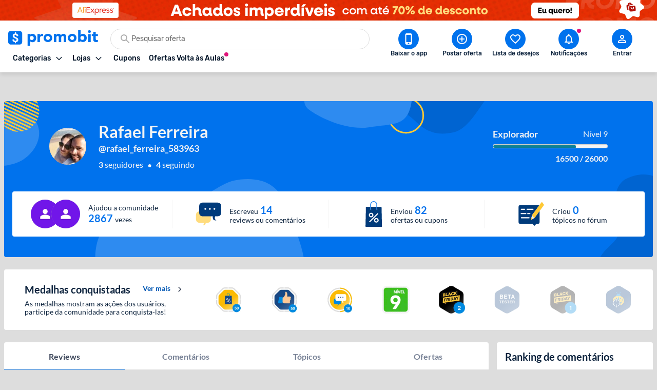

--- FILE ---
content_type: text/html; charset=utf-8
request_url: https://www.promobit.com.br/usuario/%40rafael_ferreira_583963/
body_size: 17308
content:
<!DOCTYPE html><html lang="pt-BR"><head><meta charSet="utf-8"/><meta name="twitter:card" content="summary"/><meta name="twitter:site" content="@promobitoficial"/><meta name="twitter:creator" content="@promobitoficial"/><meta property="fb:app_id" content="225755034264841"/><meta property="og:url" content="https://www.promobit.com.br/usuario/@rafael-ferreira-583963/"/><meta property="og:type" content="website"/><meta property="og:image" content="https://www.promobit.com.br/dist/images/general/logos/promobit-opengraph.png"/><meta property="og:image:width" content="600"/><meta property="og:image:height" content="600"/><meta property="og:locale" content="pt_BR"/><meta property="og:site_name" content="Promobit"/><link rel="canonical" href="https://www.promobit.com.br/usuario/@rafael-ferreira-583963/"/><meta name="viewport" content="minimum-scale=1, initial-scale=1, width=device-width, shrink-to-fit=no, viewport-fit=cover"/><meta name="application-name" content="Promobit"/><meta name="apple-mobile-web-app-capable" content="yes"/><meta name="apple-mobile-web-app-status-bar-style" content="default"/><meta name="apple-mobile-web-app-title" content="Promobit"/><meta name="format-detection" content="telephone=no"/><meta name="mobile-web-app-capable" content="yes"/><meta name="theme-color" content="#f4f4f4"/><meta name="google-play-app" content="app-id=br.com.promobit.app"/><meta property="al:android:package" content="br.com.promobit.app"/><meta property="al:android:app_name" content="Promobit"/><meta property="al:web:should_fallback" content="false"/><meta name="msapplication-config" content="/dist/browserconfig.xml"/><meta name="msapplication-TileColor" content="#f4f4f4"/><meta name="msapplication-TileImage" content="/dist/images/icons/mstile-144x144.png"/><meta name="msapplication-navbutton-color" content="#f4f4f4"/><script type="application/ld+json">{"@context":"https://schema.org","@type":"Organization","logo":"https://www.promobit.com.br,/features/topbar/promobit-logo.svg","url":"https://www.promobit.com.br"}</script><script type="application/ld+json">{"@context":"https://schema.org","@type":"organization","legalName":"Promobit Servicos de Tecnologia Digital Ltda","logo":"https://www.promobit.com.br/dist/images/features/topbar/promobit-logo.svg","name":"Promobit","url":"https://www.promobit.com.br","address":{"@type":"PostalAddress","streetAddress":"R. José Versolato 111","addressLocality":"São Bernardo do Campo","addressRegion":"SP","postalCode":"09750-730","addressCountry":"BR"}}</script><script type="application/ld+json">{"@context":"https://schema.org","@type":"WebSite","url":"https://www.promobit.com.br","potentialAction":[{"@type":"SearchAction","target":"https://promobit.com.br/buscar?q={search_term_string}={required name=search_term_string}","query-input":"required name=required name=search_term_string"}]}</script><script type="application/ld+json">{"@context":"https://schema.org","@type":"Organization","logo":"https://www.promobit.com.br/dist/images/features/topbar/promobit-logo.svg","url":"https://www.promobit.com.br","contactPoint":[{"contactType":"customer service","email":"comercial@promobit.com.br","areaServed":"BR","availableLanguage":["Portuguese"],"@type":"ContactPoint"}]}</script><link as="image" fetchpriority="high" imagesizes="(max-width: 1024px) 428px, 1px" imagesrcset="/dist/images/general/placeholder.jpg 1w, https://i.promobit.com.br/ar/656/516913879517684059736511780329_banner.png 656w, https://i.promobit.com.br/ar/800/516913879517684059736511780329_banner.png 800w" rel="preload"/><link as="image" fetchpriority="high" imagesizes="(max-width: 1024px) 1px, 1920px" imagesrcset="/dist/images/general/placeholder.jpg 1w, https://i.promobit.com.br/376965072917684059769847670035_banner.png 1920w" rel="preload"/><link as="image" fetchpriority="high" imagesizes="(max-width: 1024px) 1px, 140px" imagesrcset="/dist/images/general/placeholder.jpg 1w, /dist/images/features/topbar/promobit-logo.svg 140w" rel="preload"/><meta content="minimum-scale=1, width=device-width, initial-scale=1.0, maximum-scale=1.0, viewport-fit=cover, shrink-to-fit=no" name="viewport"/><title>Rafael Ferreira | Promobit</title><meta name="robots" content="noindex,nofollow"/><meta name="description" content="Perfil de usuário de Rafael Ferreira no Promobit."/><meta property="og:title" content="Rafael Ferreira | Promobit"/><meta property="og:description" content="Perfil de usuário de Rafael Ferreira no Promobit."/><meta name="next-head-count" content="42"/><link href="/dist/favicon.ico" rel="icon"/><link href="/dist/promobit.webmanifest" rel="manifest"/><link href="/dist/images/icons/android-chrome-192x192.png" rel="icon" sizes="192x192" type="image/png"/><link href="/dist/images/icons/apple-touch-icon.png" rel="apple-touch-icon" sizes="180x180"/><link href="/dist/opensearch.xml" rel="search" title="Promobit" type="application/opensearchdescription+xml"/><link href="https://i.promobit.com.br" rel="preconnect"/><link href="https://i.promobit.com.br" rel="dns-prefetch"/><link href="https://api.promobit.com.br" rel="preconnect"/><link href="https://api.promobit.com.br" rel="dns-prefetch"/><link href="https://www.googletagmanager.com" rel="preconnect"/><link href="https://www.googletagmanager.com" rel="dns-prefetch"/><link href="https://www.google-analytics.com/" rel="preconnect"/><link href="https://www.google-analytics.com/" rel="dns-prefetch"/><meta content="1254482684" name="verify-admitad"/><meta content="2324685" name="lomadee"/><script id="appsflyer-script" data-nscript="beforeInteractive">!function(t,e,n,s,a,c,i,o,p){t.AppsFlyerSdkObject=a,t.AF=t.AF||function(){
        (t.AF.q=t.AF.q||[]).push([Date.now()].concat(Array.prototype.slice.call(arguments)))},
        t.AF.id=t.AF.id||i,t.AF.plugins={},o=e.createElement(n),p=e.getElementsByTagName(n)[0],o.async=1,
        o.src="https://websdk.appsflyer.com?"+(c.length>0?"st="+c.split(",").sort().join(",")+"&":"")+(i.length>0?"af_id="+i:""),
        p.parentNode.insertBefore(o,p)}(window,document,"script",0,"AF","banners",{banners: {key: "f1f927f6-f2d4-4708-9336-62a759cd3d3a" }});
        // Smart Banners are by default set to the max z-index value, so they won't be hidden by the website elements. This can be changed if you want some website components to be on top of the banner.
        AF('banners', 'showBanner');</script><link rel="preload" href="/_next/static/css/e474d1f115dd8bc9.css" as="style"/><link rel="stylesheet" href="/_next/static/css/e474d1f115dd8bc9.css" data-n-g=""/><noscript data-n-css=""></noscript><script defer="" nomodule="" src="/_next/static/chunks/polyfills-c67a75d1b6f99dc8.js"></script><script defer="" src="/_next/static/chunks/6585.6c5b47dbb5478705.js"></script><script defer="" src="/_next/static/chunks/9150-9fc7794e86543bc3.js"></script><script defer="" src="/_next/static/chunks/2239.fbd13a8c51133c16.js"></script><script defer="" src="/_next/static/chunks/7749.c554258ec36b0070.js"></script><script defer="" src="/_next/static/chunks/1293.047c2e31cda46075.js"></script><script defer="" src="/_next/static/chunks/8770.4914f01df5f1cafa.js"></script><script src="/_next/static/chunks/webpack-af715aee48367d56.js" defer=""></script><script src="/_next/static/chunks/framework-560765ab0625ba27.js" defer=""></script><script src="/_next/static/chunks/main-bd76890e292a435d.js" defer=""></script><script src="/_next/static/chunks/pages/_app-b755e3045e1be286.js" defer=""></script><script src="/_next/static/chunks/7311-c2f283bf087b8bfe.js" defer=""></script><script src="/_next/static/chunks/4066-d4fc682991165869.js" defer=""></script><script src="/_next/static/chunks/pages/usuario/%5BuserUsername%5D-3fa1a82defdd6d30.js" defer=""></script><script src="/_next/static/84671cd31e/_buildManifest.js" defer=""></script><script src="/_next/static/84671cd31e/_ssgManifest.js" defer=""></script></head><body><div id="__next" data-reactroot=""><div class="h-16 w-full lg:h-10 block bg-white"><a class="z-40 mx-auto flex w-full justify-center lg:fixed" href="https://promoby.me/aliint" rel="noopener noreferrer" target="_blank"><img class="block h-16 w-full max-w-[500px] md:rounded-5 lg:hidden" decoding="async" fetchpriority="high" sizes="(max-width: 1024px) 428px, 1px" src="https://i.promobit.com.br/516913879517684059736511780329_banner.png" srcSet="/dist/images/general/placeholder.jpg 1w, https://i.promobit.com.br/ar/656/516913879517684059736511780329_banner.png 656w, https://i.promobit.com.br/ar/800/516913879517684059736511780329_banner.png 800w" height="64" width="428" alt="Campanha - aliexpress"/><img class="hidden max-w-screen-3xl rounded-5 object-contain lg:block lg:size-auto" decoding="async" fetchpriority="high" sizes="(max-width: 1024px) 1px, 1920px" src="https://i.promobit.com.br/376965072917684059769847670035_banner.png" srcSet="/dist/images/general/placeholder.jpg 1w, https://i.promobit.com.br/376965072917684059769847670035_banner.png 1920w" height="64" width="375" alt="Campanha - aliexpress"/></a></div><header class="sticky top-0 z-40 mb-18 size-full min-h-16 bg-neutral-high-100 transition-all duration-150 ease-in dark:bg-neutral-low-500 lg:mb-0 [&amp;_*]:font-rubik"><div class="relative z-40 mb-0 hidden w-full items-start border-b border-neutral-high-200 bg-neutral-high-100 px-4 pb-2 pt-4 shadow-md transition-[bottom] duration-300 ease-in dark:border-neutral-low-300 dark:bg-neutral-low-500 lg:flex lg:flex-col"><div class="flex w-full max-w-screen-3xl items-center 3xl:mx-auto"><div class="flex w-full min-w-0 flex-1 flex-col items-start justify-between gap-y-3"><div class="flex w-full items-center"><a class="no-underline [&amp;&gt;*]:text-primary-400 [&amp;&gt;*]:hover:text-primary-300 [&amp;&gt;*]:active:text-primary-200 [&amp;&gt;*]:dark:text-primary-200 [&amp;&gt;*]:hover:dark:text-primary-100 [&amp;&gt;*]:active:dark:text-primary-100" href="/"><img class="h-8 w-[175px] dark:brightness-0 dark:invert" decoding="async" fetchpriority="high" sizes="(max-width: 1024px) 1px, 140px" src="/dist/images/features/topbar/promobit-logo.svg" srcSet="/dist/images/general/placeholder.jpg 1w, /dist/images/features/topbar/promobit-logo.svg 140w" alt="Promobit" height="28" width="148"/></a><div class="relative flex ml:pl-8 mx-6 h-10 w-full min-w-[280px] w-full"><div class="relative flex w-fit items-center rounded-full border border-solid focus-within:border-primary-300 dark:bg-neutral-low-400 border-neutral-high-300 bg-neutral-high-100 w-full gap-2 h-10 px-4 py-2 peer"><svg aria-hidden="false" class="fill-current inline-flex min-w-6 size-6 text-neutral-high-400 dark:text-neutral-high-200" role="presentation" viewBox="0 0 24 24"><use xlink:href="/dist/images/sprites/spritemap.svg?b=84671cd31e#sprite-search"></use></svg><input autoComplete="off" class="text-ellipsis p-0 focus:ring-0 text-neutral-low-400 placeholder:text-neutral-high-500 dark:text-neutral-high-100 dark:placeholder:text-neutral-high-200 w-full text-sm" id="search-topbar" placeholder="Pesquisar oferta" value=""/></div></div></div><div class="relative flex w-full max-w-full items-center justify-start gap-x-2"><div class="relative"><button type="button" class="flex w-fit min-w-max select-none items-center border-solid justify-center rounded-3 border no-underline transition-all ease-in p-2 min-size-8 text-sm border-transparent bg-transparent focus:ring-neutral-low-400 dark:focus:ring-neutral-high-100 focus:outline-none focus:ring-1 text-neutral-low-500 [&amp;&gt;svg]:text-neutral-low-500 dark:text-neutral-high-100 dark:[&amp;&gt;svg]:text-neutral-high-100 dark:[&amp;&gt;span]:hover:text-neutral-high-100 [&amp;&gt;svg]:hover:text-neutral-low-100 dark:[&amp;&gt;svg]:hover:text-neutral-high-100 hover:border-transparent hover:bg-neutral-high-200 dark:hover:bg-neutral-low-300 [&amp;&gt;span]:font-medium [&amp;&gt;svg]:size-3"><span class="font-sans font-bold text-sm whitespace-nowrap mr-2 flex items-center justify-center text-neutral-low-500 [&amp;&gt;svg]:text-neutral-low-500 dark:text-neutral-high-100 dark:[&amp;&gt;svg]:text-neutral-high-100 dark:[&amp;&gt;span]:hover:text-neutral-high-100 [&amp;&gt;svg]:hover:text-neutral-low-100 dark:[&amp;&gt;svg]:hover:text-neutral-high-100">Categorias</span><svg aria-hidden="true" class="fill-current text-neutral-low-300 dark:text-neutral-high-100 min-w-4 size-4 flex" role="presentation" viewBox="0 0 24 24"><use xlink:href="/dist/images/sprites/spritemap.svg?b=84671cd31e#sprite-arrow-outline-down"></use></svg></button><div class="hidden"><a href="/mapa-site/">Ir para todas as categorias</a><div><a href="/promocoes/smartphones-tablets-e-telefones/">Smartphones, Tablets e Telefones</a><div><a href="/promocoes/acessorios-smartphones/s/">Acessórios para smartphones</a><a href="/promocoes/android/s/">Android</a><a href="/promocoes/iphone/s/">iPhones</a><a href="/promocoes/smartwatch-smartband/s/">Smartwatch e Smartband</a><a href="/promocoes/tablets/s/">Tablets</a></div></div><div><a href="/promocoes/eletronicos-audio-e-video/">Eletrônicos, Áudio e Vídeo</a><div><a href="/promocoes/caixa-de-som/s/">Caixa de Som</a><a href="/promocoes/fone-de-ouvido/s/">Fone de ouvido</a><a href="/promocoes/home-theater/s/">Home Theater</a><a href="/promocoes/projetores/s/">Projetores</a><a href="/promocoes/soundbar/s/">Soundbar</a><a href="/promocoes/suporte-para-tv/s/">Suporte para TV</a><a href="/promocoes/tv/s/">TVs</a></div></div><div><a href="/promocoes/cameras-filmadoras-e-drones/">Câmeras, Filmadoras e Drones</a><div><a href="/promocoes/camera/s/">Câmera</a><a href="/promocoes/camera-de-acao-gopro/s/">Câmera de ação / GoPRO</a><a href="/promocoes/camera-de-seguranca/s/">Câmera de segurança</a><a href="/promocoes/drones/s/">Drones</a></div></div><div><a href="/promocoes/informatica/">Informática</a><div><a href="/promocoes/cadeira-gamer/s/">Cadeira gamer</a><a href="/promocoes/cooler/s/">Coolers</a><a href="/promocoes/hardware-perifericos/s/">Hardware e periféricos</a><a href="/promocoes/hd-ssd/s/">HD e SSD</a><a href="/promocoes/monitor/s/">Monitor</a><a href="/promocoes/notebook-gamer/s/">Notebook gamer</a><a href="/promocoes/notebooks/s/">Notebooks</a><a href="/promocoes/pc-gamer/s/">PC gamer</a><a href="/promocoes/placa-mae/s/">Placa Mãe</a><a href="/promocoes/processador/s/">Processador</a><a href="/promocoes/teclado-mouse/s/">Teclado e Mouse</a></div></div><div><a href="/promocoes/games/">Games</a><div><a href="/promocoes/jogos-de-pc/s/">Jogos de PC</a><a href="/promocoes/nintendo-switch/s/">Nintendo Switch</a><a href="/promocoes/playstation-3/s/">Playstation 3</a><a href="/promocoes/playstation-4/s/">Playstation 4</a><a href="/promocoes/playstation-5/s/">Playstation 5</a><a href="/promocoes/xbox-360/s/">Xbox 360</a><a href="/promocoes/xbox-one/s/">Xbox One</a><a href="/promocoes/xbox-series/s/">Xbox Series X | S</a></div></div><div><a href="/promocoes/aplicativos-e-software/">Aplicativos e Software</a><div><a href="/promocoes/apps-android/s/">Apps para Android</a><a href="/promocoes/apps-ios/s/">Apps para iOS</a><a href="/promocoes/apps-windows-phone/s/">Apps para Windows Phone</a><a href="/promocoes/programas-windows/s/">Programas Windows</a></div></div><div><a href="/promocoes/eletrodomesticos/">Eletrodomésticos</a><div><a href="/promocoes/aquecedor/s/">Aquecedor</a><a href="/promocoes/ar-condicionado/s/">Ar condicionado</a><a href="/promocoes/fogao/s/">Fogão</a><a href="/promocoes/geladeiras/s/">Geladeiras e Refrigeradores</a><a href="/promocoes/maquina-de-lavar/s/">Máquina de Lavar</a><a href="/promocoes/micro-ondas/s/">Micro-ondas</a></div></div><div><a href="/promocoes/moveis-e-decoracao/">Móveis e Decoração</a><div><a href="/promocoes/armarios-comodas-sapateiras/s/">Armários, Cômodas e Sapateiras</a><a href="/promocoes/cadeiras/s/">Cadeiras</a><a href="/promocoes/rack/s/">Rack</a><a href="/promocoes/sofa/s/">Sofá</a></div></div><div><a href="/promocoes/utensilios-domesticos/">Utilidades Domésticas</a><div><a href="/promocoes/acessorios-cozinha/s/">Acessórios de cozinha</a><a href="/promocoes/aparelho-jantar/s/">Aparelho de jantar</a><a href="/promocoes/panela-pressao/s/">Panela de pressão</a><a href="/promocoes/talheres/s/">Talheres</a></div></div><div><a href="/promocoes/cama-mesa-e-banho/">Cama, Mesa e Banho</a><div><a href="/promocoes/enxoval/s/">Enxoval</a><a href="/promocoes/jogo-de-cama/s/">Jogo de cama</a><a href="/promocoes/toalha-de-banho/s/">Toalha de banho</a><a href="/promocoes/travesseiros/s/">Travesseiros</a></div></div><div><a href="/promocoes/eletroportateis/">Eletroportáteis</a><div><a href="/promocoes/aspirador-de-po/s/">Aspirador de Pó</a><a href="/promocoes/batedeira/s/">Batedeira</a><a href="/promocoes/forno-eletrico/s/">Forno elétrico</a><a href="/promocoes/fritadeira-eletrica/s/">Fritadeira elétrica</a><a href="/promocoes/liquidificador-mixer/s/">Liquidificador e Mixer</a><a href="/promocoes/robo-aspirador/s/">Robô aspirador de pó</a><a href="/promocoes/ventiladores/s/">Ventiladores</a></div></div><div><a href="/promocoes/moda-e-calcados-femininos/">Moda e Calçados Femininos</a><div><a href="/promocoes/bolsas-acessorios/s/">Bolsas e Acessórios</a><a href="/promocoes/calcados/s/">Calçados femininos</a><a href="/promocoes/lingerie/s/">Lingerie</a><a href="/promocoes/roupas-mulheres/s/">Roupas femininas</a></div></div><div><a href="/promocoes/moda-e-calcados-masculinos/">Moda e Calçados masculinos</a><div><a href="/promocoes/acessorios-masculino/s/">Acessórios masculinos</a><a href="/promocoes/calcados-masculinos/s/">Calçados masculinos</a><a href="/promocoes/jaquetas-e-casacos/s/">Jaquetas e casacos</a><a href="/promocoes/roupa-masculina/s/">Roupas masculinas</a></div></div><div><a href="/promocoes/relogios-e-joias/">Relógios e Jóias</a><div><a href="/promocoes/anel/s/">Anéis</a><a href="/promocoes/brincos/s/">Brincos</a><a href="/promocoes/pulseira/s/">Pulseiras</a><a href="/promocoes/relogio/s/">Relógios</a></div></div><div><a href="/promocoes/mochilas-e-malas/">Mochilas e Malas</a><div><a href="/promocoes/mala-de-viagem/s/">Mala de Viagem</a><a href="/promocoes/mochila-infantil/s/">Mochila infantil</a><a href="/promocoes/mochila-notebook/s/">Mochila para notebook</a><a href="/promocoes/mochila/s/">Mochilas</a></div></div><div><a href="/promocoes/bebes-e-criancas/">Bebês e Crianças</a><div><a href="/promocoes/berco/s/">Berço</a><a href="/promocoes/cadeirinha-para-automovel/s/">Cadeirinha para automóvel</a><a href="/promocoes/calcados-infantis/s/">Calçados infantis</a><a href="/promocoes/carrinho-bebe/s/">Carrinho de Bebê</a><a href="/promocoes/fraldas/s/">Fraldas</a><a href="/promocoes/lenco-umedecido/s/">Lenço umedecido</a><a href="/promocoes/roupa-infantil/s/">Roupas infantis</a></div></div><div><a href="/promocoes/brinquedos-e-hobbies/">Brinquedos e Hobbies</a><div><a href="/promocoes/barbie/s/">Barbie</a><a href="/promocoes/funko-pop/s/">Funko Pop</a><a href="/promocoes/hoverboard/s/">Hoverboard</a><a href="/promocoes/instrumentos-musicais/s/">Instrumentos Musicais</a><a href="/promocoes/jogos-tabuleiro/s/">Jogos de tabuleiro</a><a href="/promocoes/lego/s/">Lego</a></div></div><div><a href="/promocoes/perfumes-e-beleza/">Perfumes e Beleza</a><div><a href="/promocoes/barbeador/s/">Barbeador e Aparador de pelos</a><a href="/promocoes/escova-rotativa/s/">Escova rotativa</a><a href="/promocoes/maquiagem/s/">Maquiagem</a><a href="/promocoes/perfume/s/">Perfumes e Colônias</a><a href="/promocoes/secadores/s/">Secadores</a><a href="/promocoes/skin-care/s/">Skin Care</a></div></div><div><a href="/promocoes/saude-e-higiene/">Saúde e Higiene</a><div><a href="/promocoes/desodorante/s/">Desodorante</a><a href="/promocoes/escova-dente/s/">Escova de dente</a><a href="/promocoes/escova-dente-eletrica/s/">Escova de dente elétrica</a><a href="/promocoes/monitores-cardiacos/s/">Monitor cardíaco</a><a href="/promocoes/protetor-solar/s/">Protetor solar</a><a href="/promocoes/sabonete/s/">Sabonete</a></div></div><div><a href="/promocoes/esporte-e-lazer/">Esporte e Lazer</a><div><a href="/promocoes/basquete/s/">Basquete</a><a href="/promocoes/bicicleta/s/">Bicicleta</a><a href="/promocoes/camping/s/">Camping</a><a href="/promocoes/cooler-bolsa-termica/s/">Cooler e Bolsa Térmica</a><a href="/promocoes/futebol/s/">Futebol</a><a href="/promocoes/natacao/s/">Natação</a><a href="/promocoes/patins/s/">Patins</a></div></div><div><a href="/promocoes/suplementos-e-fitness/">Suplementos e Fitness</a><div><a href="/promocoes/aparelhos-acessorios-exercicio/s/">Aparelhos e Acessórios</a><a href="/promocoes/bcaa/s/">BCAA</a><a href="/promocoes/creatina/s/">Creatina</a><a href="/promocoes/pre-treino/s/">Pré-treino</a><a href="/promocoes/suplementos/s/">Suplementos</a><a href="/promocoes/whey-protein/s/">Whey Protein</a></div></div><div><a href="/promocoes/bebidas/">Bebidas</a><div><a href="/promocoes/cerveja/s/">Cervejas</a><a href="/promocoes/outros-destilados/s/">Outros destilados</a><a href="/promocoes/vinho/s/">Vinhos e Espumantes</a><a href="/promocoes/vodka/s/">Vodka</a><a href="/promocoes/whisky/s/">Whisky</a></div></div><div><a href="/promocoes/supermercado-e-delivery/">Supermercado e Delivery</a><div><a href="/promocoes/comida/s/">Comida</a><a href="/promocoes/itens-lavanderia/s/">Itens de Lavanderia	</a><a href="/promocoes/sem-alcool/s/">Não Alcoólico</a><a href="/promocoes/produtos-de-limpeza/s/">Produtos de limpeza</a></div></div><div><a href="/promocoes/livros-ebooks-e-ereaders/">Livros, eBooks e eReaders</a><div><a href="/promocoes/ebooks/s/">eBooks</a><a href="/promocoes/ereaders/s/">eReaders</a><a href="/promocoes/hq/s/">HQ</a><a href="/promocoes/livros/s/">Livros</a></div></div><div><a href="/promocoes/pecas-e-acessorios-para-automoveis/">Peças e Acessórios para automóveis</a><div><a href="/promocoes/acessorios-carros-motos/s/">Acessórios para carros e motos</a><a href="/promocoes/cd-dvd-player/s/">CD e DVD players</a><a href="/promocoes/central-multimidia/s/">Central Multimídia</a><a href="/promocoes/pneus/s/">Pneus</a></div></div><div><a href="/promocoes/ferramentas-e-jardim/">Ferramentas e Jardim</a><div><a href="/promocoes/compressor-de-ar/s/">Compressor de ar</a><a href="/promocoes/ferramentas-manuais/s/">Ferramentas manuais</a><a href="/promocoes/furadeira/s/">Furadeira</a><a href="/promocoes/lavadora-de-alta-pressao/s/">Lavadora de alta pressão </a><a href="/promocoes/moveis-ambientes-externos/s/">Móveis para ambientes externos</a><a href="/promocoes/parafusadeira/s/">Parafusadeira</a><a href="/promocoes/serra-tico-tico/s/">Serra tico-tico</a><a href="/promocoes/utensilios-jardim/s/">Utensílios para jardim</a></div></div><div><a href="/promocoes/casa-e-construcao/">Casa e Construção</a><div><a href="/promocoes/construcao-e-reforma/s/">Construção e Reforma</a></div></div><div><a href="/promocoes/filmes-musica-e-seriados/">Filmes, Música e Seriados</a></div><div><a href="/promocoes/outros/">Outros</a></div><div><a href="/promocoes/papelaria-e-material-de-escritorio/">Papelaria e Material de escritório</a><div><a href="/promocoes/material-escolar/s/">Material escolar</a><a href="/promocoes/pilha/s/">Pilha</a></div></div><div><a href="/promocoes/petshop/">Petshop</a></div><div><a href="/promocoes/viagem/">Viagem, Pacotes e Passagens</a><div><a href="/promocoes/pacote-de-viagem/s/">Pacote de viagem</a><a href="/promocoes/passagem-aerea/s/">Passagem aérea</a><a href="/promocoes/passagem-onibus/s/">Passagem de ônibus</a></div></div><div><a href="/promocoes/gratis/">Ofertas Grátis</a></div><div><a href="/promocoes/selecao/doubleeleven/">Compras Internacionais</a></div><div><a href="">Páginas Especiais</a><div><a href="/black-friday/iphone/">Iphone</a><a href="/black-friday/tv/">TV</a><a href="/black-friday/celular/">Celular</a><a href="/black-friday/notebook/">Notebook </a><a href="/black-friday/xbox/">Xbox</a><a href="/promocoes-do-ano/tenis/">Tênis</a><a href="/black-friday/ar-condicionado/">Ar-condicionado</a><a href="/black-friday/ps5/">PS5</a><a href="/black-friday/air-fryer/">Air Fryer</a><a href="/black-friday/geladeira/">Geladeira</a><a href="/black-friday/fralda/">Fralda</a><a href="/black-friday/headset/">Headset</a><a href="/black-friday/game/">Games</a><a href="/black-friday/jogo-de-panelas/">Jogo de Panelas</a><a href="/black-friday/colchão/">Colchão</a><a href="/black-friday/">Black Friday </a><a href="/black-friday/lava-loucas/">Lava Louças</a><a href="/promocoes-do-ano/semanatech/">Semana TECH</a><a href="/promocoes-do-ano/semanacasa/">Semana CASA</a><a href="/promocoes-do-ano/semanaosacolacheia/">Samana Sacola Cheia</a><a href="/promocoes-do-ano/dia-dos-pais/">Dia dos Pais </a><a href="/promocoes-do-ano/semana-pet/">Semana Pet</a><a href="/promocoes-do-ano/semanaesportes/">Semana Esportes</a><a href="/promocoes-do-ano/ofertasassustadoras/">Semana Ofertas Assustadoras</a><a href="/promocoes-do-ano/achadinhosbeleza/">Achadinhos de Beleza</a><a href="/promocoes-do-ano/promoniver/">Promoniver 12 Anos</a><a href="/promocoes-do-ano/promo-viagens/">Promo Viagens</a><a href="/promocoes-do-ano/achadinhos/">Achadinhos Casa</a><a href="/promocoes-do-ano/black-friday-aliexpress/">Ofertas Aliexpress</a><a href="/promocoes-do-ano/campanhanatal/">Ofertas de Natal</a><a href="/promocoes-do-ano/ofertas-de-verao/">Saldão de Verão</a><a href="/promocoes-do-ano/ano-novo-tudo-novo/">Ano Novo, Tudo Novo</a><a href="/black-friday/ofertas-com-cupom/">Ofertas com Cupom</a></div></div></div></div><div class="relative"><button type="button" class="flex w-fit min-w-max select-none items-center border-solid justify-center rounded-3 border no-underline transition-all ease-in p-2 min-size-8 text-sm border-transparent bg-transparent focus:ring-neutral-low-400 dark:focus:ring-neutral-high-100 focus:outline-none focus:ring-1 text-neutral-low-500 [&amp;&gt;svg]:text-neutral-low-500 dark:text-neutral-high-100 dark:[&amp;&gt;svg]:text-neutral-high-100 dark:[&amp;&gt;span]:hover:text-neutral-high-100 [&amp;&gt;svg]:hover:text-neutral-low-100 dark:[&amp;&gt;svg]:hover:text-neutral-high-100 hover:border-transparent hover:bg-neutral-high-200 dark:hover:bg-neutral-low-300 [&amp;&gt;span]:font-medium [&amp;&gt;svg]:size-3"><span class="font-sans font-bold text-sm whitespace-nowrap mr-2 flex items-center justify-center text-neutral-low-500 [&amp;&gt;svg]:text-neutral-low-500 dark:text-neutral-high-100 dark:[&amp;&gt;svg]:text-neutral-high-100 dark:[&amp;&gt;span]:hover:text-neutral-high-100 [&amp;&gt;svg]:hover:text-neutral-low-100 dark:[&amp;&gt;svg]:hover:text-neutral-high-100">Lojas</span><svg aria-hidden="true" class="fill-current text-neutral-low-300 dark:text-neutral-high-100 min-w-4 size-4 flex" role="presentation" viewBox="0 0 24 24"><use xlink:href="/dist/images/sprites/spritemap.svg?b=84671cd31e#sprite-arrow-outline-down"></use></svg></button><div class="absolute top-full mt-2 w-fit overflow-hidden rounded-4 border-1 border-solid border-neutral-high-300 text-neutral-low-300 dark:border-neutral-low-300 dark:bg-neutral-low-500 dark:text-neutral-high-300 left-0 hidden z-50 min-w-max rounded-3 bg-neutral-high-100 pt-4 shadow-[0px_0px_10px_0px_rgba(87,87,87,0.2)]"><div aria-labelledby="stores-dropdown" id="stores-dropdown" role="menu"></div></div></div><nav class="flex w-full max-w-full items-center justify-start gap-x-2 overflow-x-hidden py-px pl-1"><a class="w-fit min-w-max select-none items-center border-solid justify-center rounded-3 no-underline transition-all ease-in p-2 min-size-8 text-sm border-transparent bg-transparent focus:ring-neutral-low-400 dark:focus:ring-neutral-high-100 focus:outline-none focus:ring-1 text-neutral-low-500 [&amp;&gt;svg]:text-neutral-low-500 dark:text-neutral-high-100 dark:[&amp;&gt;svg]:text-neutral-high-100 dark:[&amp;&gt;span]:hover:text-neutral-high-100 [&amp;&gt;svg]:hover:text-neutral-low-100 dark:[&amp;&gt;svg]:hover:text-neutral-high-100 hover:border-transparent hover:bg-neutral-high-200 dark:hover:bg-neutral-low-300 relative flex flex-shrink-0 border-0 [&amp;&gt;span]:font-medium" href="/cupons/" target="_self"><span class="font-sans font-bold text-sm whitespace-nowrap flex items-center justify-center text-neutral-low-500 [&amp;&gt;svg]:text-neutral-low-500 dark:text-neutral-high-100 dark:[&amp;&gt;svg]:text-neutral-high-100 dark:[&amp;&gt;span]:hover:text-neutral-high-100 [&amp;&gt;svg]:hover:text-neutral-low-100 dark:[&amp;&gt;svg]:hover:text-neutral-high-100">Cupons</span></a></nav></div></div><nav class="relative flex flex-shrink-0 self-start 2xl:gap-2"><button type="button" class="group flex min-w-max cursor-pointer select-none flex-col w-[104px] h-[70px] items-center gap-2 no-underline transition-all ease-in" aria-label="Download app Promobit"><span class="flex h-10 w-10 items-center justify-center rounded-full bg-primary-300 group-hover:bg-primary-400"><svg aria-hidden="true" class="fill-current inline-flex dark:text-neutral-high-100 min-w-6 size-6 text-neutral-high-100" role="presentation" viewBox="0 0 24 24"><use xlink:href="/dist/images/sprites/spritemap.svg?b=84671cd31e#sprite-iphone"></use></svg></span><p class="font-sans text-neutral-low-400 dark:text-neutral-high-200 text-xs whitespace-nowrap text-center font-medium">Baixar o app</p></button><a class="group flex min-w-max cursor-pointer select-none flex-col w-[104px] h-[70px] items-center gap-2 no-underline transition-all ease-in" aria-label="Postar Oferta" href="/promocoes/nova-oferta/"><span class="flex h-10 w-10 items-center justify-center rounded-full bg-primary-300 group-hover:bg-primary-400"><svg aria-hidden="true" class="fill-current inline-flex dark:text-neutral-high-100 min-w-6 size-6 text-neutral-high-100" role="presentation" viewBox="0 0 24 24"><use xlink:href="/dist/images/sprites/spritemap.svg?b=84671cd31e#sprite-add-circle"></use></svg></span><p class="font-sans text-neutral-low-400 dark:text-neutral-high-200 text-xs whitespace-nowrap text-center font-medium">Postar oferta</p></a><button type="button" class="group flex min-w-max cursor-pointer select-none flex-col w-[104px] h-[70px] items-center gap-2 no-underline transition-all ease-in" aria-label="Abrir lista de desejos"><span class="flex h-10 w-10 items-center justify-center rounded-full bg-primary-300 group-hover:bg-primary-400"><svg aria-hidden="true" class="fill-current inline-flex dark:text-neutral-high-100 min-w-6 size-6 text-neutral-high-100" role="presentation" viewBox="0 0 24 24"><use xlink:href="/dist/images/sprites/spritemap.svg?b=84671cd31e#sprite-heart"></use></svg></span><p class="font-sans text-neutral-low-400 dark:text-neutral-high-200 text-xs whitespace-nowrap text-center font-medium">Lista de desejos</p></button><div class="relative block"><button type="button" class="group flex min-w-max cursor-pointer select-none flex-col w-[104px] h-[70px] items-center gap-2 no-underline transition-all ease-in relative" aria-label="Abrir notificações"><span class="flex h-10 w-10 items-center justify-center rounded-full bg-primary-300 group-hover:bg-primary-400"><svg aria-hidden="true" class="fill-current inline-flex dark:text-neutral-high-100 min-w-6 size-6 text-neutral-high-100" role="presentation" viewBox="0 0 24 24"><use xlink:href="/dist/images/sprites/spritemap.svg?b=84671cd31e#sprite-notification"></use></svg></span><p class="font-sans text-neutral-low-400 dark:text-neutral-high-200 text-xs whitespace-nowrap text-center font-medium">Notificações</p></button></div><div class="flex h-[70px] w-[104px] flex-col items-center gap-2"><div class="animate-pulse cursor-wait bg-neutral-high-300 dark:bg-neutral-low-200 h-10 w-10 rounded-full"></div><div class="animate-pulse cursor-wait bg-neutral-high-300 dark:bg-neutral-low-200 rounded h-3 w-16"></div></div></nav></div></div><div class="flex rounded-2 bg-neutral-high-100 dark:bg-neutral-low-500 relative z-40 flex-row items-center justify-between rounded-none border-b p-3 dark:border-neutral-low-300 lg:hidden"><div class="flex items-center justify-center gap-1"><button type="button" class="flex min-w-max select-none items-center border-solid justify-center rounded-3 border no-underline transition-all ease-in size-12 min-size-12 border-transparent bg-transparent focus:ring-neutral-low-400 dark:focus:ring-neutral-high-100 focus:outline-none focus:ring-1 text-neutral-low-500 [&amp;&gt;svg]:text-neutral-low-500 dark:text-neutral-high-100 dark:[&amp;&gt;svg]:text-neutral-high-100 dark:[&amp;&gt;span]:hover:text-neutral-high-100 [&amp;&gt;svg]:hover:text-neutral-low-100 dark:[&amp;&gt;svg]:hover:text-neutral-high-100 hover:border-transparent hover:bg-neutral-high-200 dark:hover:bg-neutral-low-300 rounded-full" aria-label="Abrir menu"><svg aria-hidden="true" class="fill-current text-neutral-low-300 dark:text-neutral-high-100 min-w-6 size-6 flex" role="presentation" viewBox="0 0 24 24"><use xlink:href="/dist/images/sprites/spritemap.svg?b=84671cd31e#sprite-menu"></use></svg></button><button><img class="mt-1 dark:brightness-0 dark:invert" decoding="async" fetchpriority="low" sizes="(max-width: 1024px) 40px, 1px" src="/dist/images/features/topbar/promobit-logo.svg" srcSet="/dist/images/general/placeholder.jpg 1w, /dist/images/features/topbar/promobit-logo.svg 40w" alt="Promobit" height="28" width="148"/></button></div><button type="button" class="flex w-fit min-w-max select-none items-center border-solid justify-center rounded-3 border no-underline transition-all ease-in p-2 min-size-10 text-base border-primary-300 bg-primary-300 focus:ring-primary-200 focus:outline-none focus:ring-1 text-neutral-high-100 [&amp;&gt;svg]:text-neutral-high-100 hover:border-primary-500 hover:bg-primary-500 hover:shadow-[0_1px_2px_0_rgba(19,19,19,0.4)] [&amp;&gt;span]:text-xs"><span class="font-sans dark:text-neutral-high-200 font-bold text-base whitespace-nowrap flex items-center justify-center text-neutral-high-100 [&amp;&gt;svg]:text-neutral-high-100">Cadastrar</span></button></div><div class="flex rounded-2 bg-neutral-high-100 dark:bg-neutral-low-500 absolute w-full flex-row items-center justify-between rounded-none p-4 shadow-[0px_4px_10px_0px_rgba(87,87,87,0.2)] transition-all duration-300 ease-in dark:border-b dark:border-neutral-low-300 lg:hidden top-[73px]"><div class="relative flex w-full"><div class="relative flex w-fit items-center rounded-full border border-solid focus-within:border-primary-300 dark:bg-neutral-low-400 border-neutral-high-300 bg-neutral-high-100 w-full gap-2 h-10 px-4 py-2 peer"><svg aria-hidden="false" class="fill-current inline-flex min-w-6 size-6 text-neutral-high-400 dark:text-neutral-high-200" role="presentation" viewBox="0 0 24 24"><use xlink:href="/dist/images/sprites/spritemap.svg?b=84671cd31e#sprite-search"></use></svg><input autoComplete="off" class="text-ellipsis p-0 focus:ring-0 text-neutral-low-400 placeholder:text-neutral-high-500 dark:text-neutral-high-100 dark:placeholder:text-neutral-high-200 w-full text-sm" id="3" placeholder="Pesquisar oferta" value=""/></div></div></div></header><div class="hidden"><a href="/mapa-site/">Ir para todas as categorias</a><div><a href="/promocoes/smartphones-tablets-e-telefones/">Smartphones, Tablets e Telefones</a><div><a href="/promocoes/acessorios-smartphones/s/">Acessórios para smartphones</a><a href="/promocoes/android/s/">Android</a><a href="/promocoes/iphone/s/">iPhones</a><a href="/promocoes/smartwatch-smartband/s/">Smartwatch e Smartband</a><a href="/promocoes/tablets/s/">Tablets</a></div></div><div><a href="/promocoes/eletronicos-audio-e-video/">Eletrônicos, Áudio e Vídeo</a><div><a href="/promocoes/caixa-de-som/s/">Caixa de Som</a><a href="/promocoes/fone-de-ouvido/s/">Fone de ouvido</a><a href="/promocoes/home-theater/s/">Home Theater</a><a href="/promocoes/projetores/s/">Projetores</a><a href="/promocoes/soundbar/s/">Soundbar</a><a href="/promocoes/suporte-para-tv/s/">Suporte para TV</a><a href="/promocoes/tv/s/">TVs</a></div></div><div><a href="/promocoes/cameras-filmadoras-e-drones/">Câmeras, Filmadoras e Drones</a><div><a href="/promocoes/camera/s/">Câmera</a><a href="/promocoes/camera-de-acao-gopro/s/">Câmera de ação / GoPRO</a><a href="/promocoes/camera-de-seguranca/s/">Câmera de segurança</a><a href="/promocoes/drones/s/">Drones</a></div></div><div><a href="/promocoes/informatica/">Informática</a><div><a href="/promocoes/cadeira-gamer/s/">Cadeira gamer</a><a href="/promocoes/cooler/s/">Coolers</a><a href="/promocoes/hardware-perifericos/s/">Hardware e periféricos</a><a href="/promocoes/hd-ssd/s/">HD e SSD</a><a href="/promocoes/monitor/s/">Monitor</a><a href="/promocoes/notebook-gamer/s/">Notebook gamer</a><a href="/promocoes/notebooks/s/">Notebooks</a><a href="/promocoes/pc-gamer/s/">PC gamer</a><a href="/promocoes/placa-mae/s/">Placa Mãe</a><a href="/promocoes/processador/s/">Processador</a><a href="/promocoes/teclado-mouse/s/">Teclado e Mouse</a></div></div><div><a href="/promocoes/games/">Games</a><div><a href="/promocoes/jogos-de-pc/s/">Jogos de PC</a><a href="/promocoes/nintendo-switch/s/">Nintendo Switch</a><a href="/promocoes/playstation-3/s/">Playstation 3</a><a href="/promocoes/playstation-4/s/">Playstation 4</a><a href="/promocoes/playstation-5/s/">Playstation 5</a><a href="/promocoes/xbox-360/s/">Xbox 360</a><a href="/promocoes/xbox-one/s/">Xbox One</a><a href="/promocoes/xbox-series/s/">Xbox Series X | S</a></div></div><div><a href="/promocoes/aplicativos-e-software/">Aplicativos e Software</a><div><a href="/promocoes/apps-android/s/">Apps para Android</a><a href="/promocoes/apps-ios/s/">Apps para iOS</a><a href="/promocoes/apps-windows-phone/s/">Apps para Windows Phone</a><a href="/promocoes/programas-windows/s/">Programas Windows</a></div></div><div><a href="/promocoes/eletrodomesticos/">Eletrodomésticos</a><div><a href="/promocoes/aquecedor/s/">Aquecedor</a><a href="/promocoes/ar-condicionado/s/">Ar condicionado</a><a href="/promocoes/fogao/s/">Fogão</a><a href="/promocoes/geladeiras/s/">Geladeiras e Refrigeradores</a><a href="/promocoes/maquina-de-lavar/s/">Máquina de Lavar</a><a href="/promocoes/micro-ondas/s/">Micro-ondas</a></div></div><div><a href="/promocoes/moveis-e-decoracao/">Móveis e Decoração</a><div><a href="/promocoes/armarios-comodas-sapateiras/s/">Armários, Cômodas e Sapateiras</a><a href="/promocoes/cadeiras/s/">Cadeiras</a><a href="/promocoes/rack/s/">Rack</a><a href="/promocoes/sofa/s/">Sofá</a></div></div><div><a href="/promocoes/utensilios-domesticos/">Utilidades Domésticas</a><div><a href="/promocoes/acessorios-cozinha/s/">Acessórios de cozinha</a><a href="/promocoes/aparelho-jantar/s/">Aparelho de jantar</a><a href="/promocoes/panela-pressao/s/">Panela de pressão</a><a href="/promocoes/talheres/s/">Talheres</a></div></div><div><a href="/promocoes/cama-mesa-e-banho/">Cama, Mesa e Banho</a><div><a href="/promocoes/enxoval/s/">Enxoval</a><a href="/promocoes/jogo-de-cama/s/">Jogo de cama</a><a href="/promocoes/toalha-de-banho/s/">Toalha de banho</a><a href="/promocoes/travesseiros/s/">Travesseiros</a></div></div><div><a href="/promocoes/eletroportateis/">Eletroportáteis</a><div><a href="/promocoes/aspirador-de-po/s/">Aspirador de Pó</a><a href="/promocoes/batedeira/s/">Batedeira</a><a href="/promocoes/forno-eletrico/s/">Forno elétrico</a><a href="/promocoes/fritadeira-eletrica/s/">Fritadeira elétrica</a><a href="/promocoes/liquidificador-mixer/s/">Liquidificador e Mixer</a><a href="/promocoes/robo-aspirador/s/">Robô aspirador de pó</a><a href="/promocoes/ventiladores/s/">Ventiladores</a></div></div><div><a href="/promocoes/moda-e-calcados-femininos/">Moda e Calçados Femininos</a><div><a href="/promocoes/bolsas-acessorios/s/">Bolsas e Acessórios</a><a href="/promocoes/calcados/s/">Calçados femininos</a><a href="/promocoes/lingerie/s/">Lingerie</a><a href="/promocoes/roupas-mulheres/s/">Roupas femininas</a></div></div><div><a href="/promocoes/moda-e-calcados-masculinos/">Moda e Calçados masculinos</a><div><a href="/promocoes/acessorios-masculino/s/">Acessórios masculinos</a><a href="/promocoes/calcados-masculinos/s/">Calçados masculinos</a><a href="/promocoes/jaquetas-e-casacos/s/">Jaquetas e casacos</a><a href="/promocoes/roupa-masculina/s/">Roupas masculinas</a></div></div><div><a href="/promocoes/relogios-e-joias/">Relógios e Jóias</a><div><a href="/promocoes/anel/s/">Anéis</a><a href="/promocoes/brincos/s/">Brincos</a><a href="/promocoes/pulseira/s/">Pulseiras</a><a href="/promocoes/relogio/s/">Relógios</a></div></div><div><a href="/promocoes/mochilas-e-malas/">Mochilas e Malas</a><div><a href="/promocoes/mala-de-viagem/s/">Mala de Viagem</a><a href="/promocoes/mochila-infantil/s/">Mochila infantil</a><a href="/promocoes/mochila-notebook/s/">Mochila para notebook</a><a href="/promocoes/mochila/s/">Mochilas</a></div></div><div><a href="/promocoes/bebes-e-criancas/">Bebês e Crianças</a><div><a href="/promocoes/berco/s/">Berço</a><a href="/promocoes/cadeirinha-para-automovel/s/">Cadeirinha para automóvel</a><a href="/promocoes/calcados-infantis/s/">Calçados infantis</a><a href="/promocoes/carrinho-bebe/s/">Carrinho de Bebê</a><a href="/promocoes/fraldas/s/">Fraldas</a><a href="/promocoes/lenco-umedecido/s/">Lenço umedecido</a><a href="/promocoes/roupa-infantil/s/">Roupas infantis</a></div></div><div><a href="/promocoes/brinquedos-e-hobbies/">Brinquedos e Hobbies</a><div><a href="/promocoes/barbie/s/">Barbie</a><a href="/promocoes/funko-pop/s/">Funko Pop</a><a href="/promocoes/hoverboard/s/">Hoverboard</a><a href="/promocoes/instrumentos-musicais/s/">Instrumentos Musicais</a><a href="/promocoes/jogos-tabuleiro/s/">Jogos de tabuleiro</a><a href="/promocoes/lego/s/">Lego</a></div></div><div><a href="/promocoes/perfumes-e-beleza/">Perfumes e Beleza</a><div><a href="/promocoes/barbeador/s/">Barbeador e Aparador de pelos</a><a href="/promocoes/escova-rotativa/s/">Escova rotativa</a><a href="/promocoes/maquiagem/s/">Maquiagem</a><a href="/promocoes/perfume/s/">Perfumes e Colônias</a><a href="/promocoes/secadores/s/">Secadores</a><a href="/promocoes/skin-care/s/">Skin Care</a></div></div><div><a href="/promocoes/saude-e-higiene/">Saúde e Higiene</a><div><a href="/promocoes/desodorante/s/">Desodorante</a><a href="/promocoes/escova-dente/s/">Escova de dente</a><a href="/promocoes/escova-dente-eletrica/s/">Escova de dente elétrica</a><a href="/promocoes/monitores-cardiacos/s/">Monitor cardíaco</a><a href="/promocoes/protetor-solar/s/">Protetor solar</a><a href="/promocoes/sabonete/s/">Sabonete</a></div></div><div><a href="/promocoes/esporte-e-lazer/">Esporte e Lazer</a><div><a href="/promocoes/basquete/s/">Basquete</a><a href="/promocoes/bicicleta/s/">Bicicleta</a><a href="/promocoes/camping/s/">Camping</a><a href="/promocoes/cooler-bolsa-termica/s/">Cooler e Bolsa Térmica</a><a href="/promocoes/futebol/s/">Futebol</a><a href="/promocoes/natacao/s/">Natação</a><a href="/promocoes/patins/s/">Patins</a></div></div><div><a href="/promocoes/suplementos-e-fitness/">Suplementos e Fitness</a><div><a href="/promocoes/aparelhos-acessorios-exercicio/s/">Aparelhos e Acessórios</a><a href="/promocoes/bcaa/s/">BCAA</a><a href="/promocoes/creatina/s/">Creatina</a><a href="/promocoes/pre-treino/s/">Pré-treino</a><a href="/promocoes/suplementos/s/">Suplementos</a><a href="/promocoes/whey-protein/s/">Whey Protein</a></div></div><div><a href="/promocoes/bebidas/">Bebidas</a><div><a href="/promocoes/cerveja/s/">Cervejas</a><a href="/promocoes/outros-destilados/s/">Outros destilados</a><a href="/promocoes/vinho/s/">Vinhos e Espumantes</a><a href="/promocoes/vodka/s/">Vodka</a><a href="/promocoes/whisky/s/">Whisky</a></div></div><div><a href="/promocoes/supermercado-e-delivery/">Supermercado e Delivery</a><div><a href="/promocoes/comida/s/">Comida</a><a href="/promocoes/itens-lavanderia/s/">Itens de Lavanderia	</a><a href="/promocoes/sem-alcool/s/">Não Alcoólico</a><a href="/promocoes/produtos-de-limpeza/s/">Produtos de limpeza</a></div></div><div><a href="/promocoes/livros-ebooks-e-ereaders/">Livros, eBooks e eReaders</a><div><a href="/promocoes/ebooks/s/">eBooks</a><a href="/promocoes/ereaders/s/">eReaders</a><a href="/promocoes/hq/s/">HQ</a><a href="/promocoes/livros/s/">Livros</a></div></div><div><a href="/promocoes/pecas-e-acessorios-para-automoveis/">Peças e Acessórios para automóveis</a><div><a href="/promocoes/acessorios-carros-motos/s/">Acessórios para carros e motos</a><a href="/promocoes/cd-dvd-player/s/">CD e DVD players</a><a href="/promocoes/central-multimidia/s/">Central Multimídia</a><a href="/promocoes/pneus/s/">Pneus</a></div></div><div><a href="/promocoes/ferramentas-e-jardim/">Ferramentas e Jardim</a><div><a href="/promocoes/compressor-de-ar/s/">Compressor de ar</a><a href="/promocoes/ferramentas-manuais/s/">Ferramentas manuais</a><a href="/promocoes/furadeira/s/">Furadeira</a><a href="/promocoes/lavadora-de-alta-pressao/s/">Lavadora de alta pressão </a><a href="/promocoes/moveis-ambientes-externos/s/">Móveis para ambientes externos</a><a href="/promocoes/parafusadeira/s/">Parafusadeira</a><a href="/promocoes/serra-tico-tico/s/">Serra tico-tico</a><a href="/promocoes/utensilios-jardim/s/">Utensílios para jardim</a></div></div><div><a href="/promocoes/casa-e-construcao/">Casa e Construção</a><div><a href="/promocoes/construcao-e-reforma/s/">Construção e Reforma</a></div></div><div><a href="/promocoes/filmes-musica-e-seriados/">Filmes, Música e Seriados</a></div><div><a href="/promocoes/outros/">Outros</a></div><div><a href="/promocoes/papelaria-e-material-de-escritorio/">Papelaria e Material de escritório</a><div><a href="/promocoes/material-escolar/s/">Material escolar</a><a href="/promocoes/pilha/s/">Pilha</a></div></div><div><a href="/promocoes/petshop/">Petshop</a></div><div><a href="/promocoes/viagem/">Viagem, Pacotes e Passagens</a><div><a href="/promocoes/pacote-de-viagem/s/">Pacote de viagem</a><a href="/promocoes/passagem-aerea/s/">Passagem aérea</a><a href="/promocoes/passagem-onibus/s/">Passagem de ônibus</a></div></div><div><a href="/promocoes/gratis/">Ofertas Grátis</a></div><div><a href="/promocoes/selecao/doubleeleven/">Compras Internacionais</a></div><div><a href="">Páginas Especiais</a><div><a href="/black-friday/iphone/">Iphone</a><a href="/black-friday/tv/">TV</a><a href="/black-friday/celular/">Celular</a><a href="/black-friday/notebook/">Notebook </a><a href="/black-friday/xbox/">Xbox</a><a href="/promocoes-do-ano/tenis/">Tênis</a><a href="/black-friday/ar-condicionado/">Ar-condicionado</a><a href="/black-friday/ps5/">PS5</a><a href="/black-friday/air-fryer/">Air Fryer</a><a href="/black-friday/geladeira/">Geladeira</a><a href="/black-friday/fralda/">Fralda</a><a href="/black-friday/headset/">Headset</a><a href="/black-friday/game/">Games</a><a href="/black-friday/jogo-de-panelas/">Jogo de Panelas</a><a href="/black-friday/colchão/">Colchão</a><a href="/black-friday/">Black Friday </a><a href="/black-friday/lava-loucas/">Lava Louças</a><a href="/promocoes-do-ano/semanatech/">Semana TECH</a><a href="/promocoes-do-ano/semanacasa/">Semana CASA</a><a href="/promocoes-do-ano/semanaosacolacheia/">Samana Sacola Cheia</a><a href="/promocoes-do-ano/dia-dos-pais/">Dia dos Pais </a><a href="/promocoes-do-ano/semana-pet/">Semana Pet</a><a href="/promocoes-do-ano/semanaesportes/">Semana Esportes</a><a href="/promocoes-do-ano/ofertasassustadoras/">Semana Ofertas Assustadoras</a><a href="/promocoes-do-ano/achadinhosbeleza/">Achadinhos de Beleza</a><a href="/promocoes-do-ano/promoniver/">Promoniver 12 Anos</a><a href="/promocoes-do-ano/promo-viagens/">Promo Viagens</a><a href="/promocoes-do-ano/achadinhos/">Achadinhos Casa</a><a href="/promocoes-do-ano/black-friday-aliexpress/">Ofertas Aliexpress</a><a href="/promocoes-do-ano/campanhanatal/">Ofertas de Natal</a><a href="/promocoes-do-ano/ofertas-de-verao/">Saldão de Verão</a><a href="/promocoes-do-ano/ano-novo-tudo-novo/">Ano Novo, Tudo Novo</a><a href="/black-friday/ofertas-com-cupom/">Ofertas com Cupom</a></div></div></div><nav class="flex flex-nowrap border-x-0 border-b border-t-0 border-neutral-high-400 dark:border-neutral-low-300 fixed bottom-0 left-0 z-20 h-20 w-full items-start justify-between border-none bg-neutral-high-100 px-1 shadow-[0_2px_4px_0_rgba(19,19,19,0.5)] dark:bg-neutral-low-500 lg:hidden"><div class="flex h-full w-1/4 items-center"><a class="no-underline [&amp;&gt;*]:text-primary-400 [&amp;&gt;*]:hover:text-primary-300 [&amp;&gt;*]:active:text-primary-200 [&amp;&gt;*]:dark:text-primary-200 [&amp;&gt;*]:hover:dark:text-primary-100 [&amp;&gt;*]:active:dark:text-primary-100 flex h-full flex-1 items-center" href="/"><button class="select-none py-2 font-bold outline-none transition-all ease-in hover:text-neutral-low-300 focus:text-neutral-low-300 focus:outline-none active:text-neutral-low-300 active:outline-none dark:focus:text-neutral-high-100 dark:active:text-neutral-high-100 text-base cursor-pointer dark:text-neutral-high-200 relative flex h-full flex-1 flex-col items-center justify-start px-0 pt-4 text-center text-neutral-high-400 hover:shadow-none [&amp;&gt;span]:flex [&amp;&gt;span]:max-h-5 [&amp;&gt;span]:flex-col"><div class="relative [&amp;&gt;svg]:text-neutral-high-400"><svg aria-hidden="false" class="fill-current inline-flex text-neutral-low-300 dark:text-neutral-high-100 min-w-5 size-5" role="presentation" viewBox="0 0 24 24"><use xlink:href="/dist/images/sprites/spritemap.svg?b=84671cd31e#sprite-promobit-filled"></use></svg></div><p class="font-sans dark:text-neutral-high-200 whitespace-pre-wrap font-bold text-xs mt-1 text-neutral-high-500">Ofertas</p></button></a></div><div class="flex h-full w-1/4 items-center"><button class="select-none py-2 font-bold outline-none transition-all ease-in hover:text-neutral-low-300 focus:text-neutral-low-300 focus:outline-none active:text-neutral-low-300 active:outline-none dark:focus:text-neutral-high-100 dark:active:text-neutral-high-100 text-base cursor-pointer dark:text-neutral-high-200 relative flex h-full flex-1 flex-col items-center justify-start px-0 pt-4 text-center text-neutral-high-400 hover:shadow-none [&amp;&gt;span]:flex [&amp;&gt;span]:max-h-5 [&amp;&gt;span]:flex-col"><div class="relative [&amp;&gt;svg]:text-neutral-high-400"><svg aria-hidden="false" class="fill-current inline-flex text-neutral-low-300 dark:text-neutral-high-100 min-w-5 size-5" role="presentation" viewBox="0 0 24 24"><use xlink:href="/dist/images/sprites/spritemap.svg?b=84671cd31e#sprite-heart-filled"></use></svg></div><p class="font-sans dark:text-neutral-high-200 whitespace-pre-wrap font-bold text-xs mt-1 text-neutral-high-500">Lista de desejos</p></button></div><div class="flex h-full w-1/4 items-center"><button class="select-none py-2 font-bold outline-none transition-all ease-in hover:text-neutral-low-300 focus:text-neutral-low-300 focus:outline-none active:text-neutral-low-300 active:outline-none dark:focus:text-neutral-high-100 dark:active:text-neutral-high-100 text-base cursor-pointer dark:text-neutral-high-200 relative flex h-full flex-1 flex-col items-center justify-start px-0 pt-4 text-center text-neutral-high-400 hover:shadow-none [&amp;&gt;span]:flex [&amp;&gt;span]:max-h-5 [&amp;&gt;span]:flex-col"><div class="relative [&amp;&gt;svg]:text-neutral-high-400"><svg aria-hidden="false" class="fill-current inline-flex text-neutral-low-300 dark:text-neutral-high-100 min-w-5 size-5" role="presentation" viewBox="0 0 24 24"><use xlink:href="/dist/images/sprites/spritemap.svg?b=84671cd31e#sprite-notification-filled"></use></svg></div><p class="font-sans dark:text-neutral-high-200 whitespace-pre-wrap font-bold text-xs mt-1 text-neutral-high-500">Notificações</p></button></div><div class="flex h-full w-1/4 items-center"><a class="no-underline [&amp;&gt;*]:text-primary-400 [&amp;&gt;*]:hover:text-primary-300 [&amp;&gt;*]:active:text-primary-200 [&amp;&gt;*]:dark:text-primary-200 [&amp;&gt;*]:hover:dark:text-primary-100 [&amp;&gt;*]:active:dark:text-primary-100 flex h-full flex-1 items-center" href="/promocoes/nova-oferta/"><button class="select-none py-2 font-bold outline-none transition-all ease-in hover:text-neutral-low-300 focus:text-neutral-low-300 focus:outline-none active:text-neutral-low-300 active:outline-none dark:focus:text-neutral-high-100 dark:active:text-neutral-high-100 text-base cursor-pointer dark:text-neutral-high-200 relative flex h-full flex-1 flex-col items-center justify-start px-0 pt-4 text-center text-neutral-high-400 hover:shadow-none [&amp;&gt;span]:flex [&amp;&gt;span]:max-h-5 [&amp;&gt;span]:flex-col"><div class="relative [&amp;&gt;svg]:text-neutral-high-400"><svg aria-hidden="false" class="fill-current inline-flex text-neutral-low-300 dark:text-neutral-high-100 min-w-5 size-5" role="presentation" viewBox="0 0 24 24"><use xlink:href="/dist/images/sprites/spritemap.svg?b=84671cd31e#sprite-add-circle-filled"></use></svg></div><p class="font-sans dark:text-neutral-high-200 whitespace-pre-wrap font-bold text-xs mt-1 text-neutral-high-500">Sugerir oferta</p></button></a></div></nav><div class="relative mx-auto my-0 mb-6 w-full lg:w-screen-lg lg:px-2 xl:w-screen-xl px-0 pt-6 md:pt-14"><div class="flex flex-col rounded-2 w-full bg-primary-300 bg-[url(&quot;/dist/images/features/user-profile/main-info-bg.svg&quot;)] bg-cover bg-center px-4 py-10 dark:bg-primary-300 md:bg-[url(&quot;/dist/images/features/user-profile/main-info-bg@2x.svg&quot;)]"><div class="flex flex-col items-center justify-between md:flex-row md:px-18"><div class="flex w-full items-center"><div class="relative block select-none size-18 min-w-18 mr-6"><div class="relative flex flex-col items-center justify-center rounded-full border border-solid border-neutral-high-400 size-18 min-w-18 bg-secondary-400"><img alt="Avatar do membro Rafael Ferreira" class="block rounded-full align-top" src="https://p.promobit.com.br/108/714743282615436164894063672891.jpg" height="72" width="72"/></div></div><div class="w-full md:w-[45%]"><div class="flex items-start justify-between md:justify-normal"><div><div class="flex items-center"><h1 class="font-sans text-2xl font-bold tracking-normal lg:text-4xl text-neutral-high-200 dark:text-neutral-high-200">Rafael Ferreira</h1></div><span class="font-sans text-sm font-bold lg:text-lg mt-2 text-neutral-high-200 dark:text-neutral-high-200">@rafael_ferreira_583963</span></div><div class="ml-4 mt-2 flex items-center"></div></div><div class="mt-2 flex items-center text-neutral-high-200 dark:text-neutral-high-200"><p class="font-sans whitespace-pre-wrap text-base mr-2 text-neutral-high-200 dark:text-neutral-high-200"><b>3</b> seguidores</p>•<p class="font-sans whitespace-pre-wrap text-base ml-2 text-neutral-high-200 dark:text-neutral-high-200"><b>4</b> seguindo</p></div></div></div><div class="mt-4 flex w-full flex-col items-end md:mt-0 md:w-unset"><div class="flex w-full items-center justify-between"><h6 class="font-sans text-sm font-bold lg:text-lg text-neutral-high-200 dark:text-neutral-high-200">Explorador</h6><p class="font-sans whitespace-pre-wrap text-base text-neutral-high-200 dark:text-neutral-high-200">Nível 9</p></div><div class="parent relative flex items-center mt-2 w-full md:w-[224px]"><meter class="h-2 w-full rounded-3 bg-neutral-high-200 [&amp;::-moz-meter-bar]:rounded-3 [&amp;::-moz-meter-bar]:bg-info-300 [&amp;::-webkit-meter-bar]:h-2 [&amp;::-webkit-meter-bar]:w-full [&amp;::-webkit-meter-bar]:rounded-3 [&amp;::-webkit-meter-optimum-value]:h-2 [&amp;::-webkit-meter-optimum-value]:rounded-3 [&amp;::-webkit-meter-optimum-value]:bg-info-300 dark:[&amp;::-webkit-meter-optimum-value]:bg-info-300 peer" max="100" value="72.42"></meter><div class="absolute z-2 cursor-default select-none rounded-2 bg-neutral-low-500 p-2 peer-hover:block dark:bg-neutral-high-200 hidden focus-within:block parent-hover:block right-1/2 translate-x-1/2 text-center top-[calc(100%_+_0.25rem)]" role="tooltip"><span class="font-sans whitespace-pre-wrap font-bold text-xs text-neutral-high-100 dark:text-neutral-low-300">18830<!-- --> pontos</span></div></div><p class="font-sans whitespace-pre-wrap font-bold text-base mt-2 text-neutral-high-200 dark:text-neutral-high-200">16500 / 26000</p></div></div><div class="flex rounded-2 bg-neutral-high-100 dark:bg-neutral-low-500 w-full relative mt-6 flex-row overflow-x-scroll rounded-r-1 px-2 py-4 md:mt-10 md:rounded-r-2 lg:overflow-visible"><div class="flex min-w-max items-center justify-center border-r border-solid border-neutral-high-200 px-4 dark:border-neutral-low-300 lg:w-1/4 lg:min-w-unset"><div class="parent relative flex w-fit items-center"><div class="flex items-center"><div class="relative block select-none size-14 min-w-14"><div class="relative flex flex-col items-center justify-center rounded-full border border-solid border-neutral-high-400 size-14 min-w-14 bg-secondary-400"><img alt="Avatar do membro null" class="block rounded-full align-top" src="https://i.promobit.com.br/profile/85/avatar_default.png?=v2" height="56" width="56"/></div></div><div class="relative block select-none size-14 min-w-14 -ml-4"><div class="relative flex flex-col items-center justify-center rounded-full border border-solid border-neutral-high-400 size-14 min-w-14 bg-secondary-400"><img alt="Avatar do membro null" class="block rounded-full align-top" src="https://i.promobit.com.br/profile/85/avatar_default.png?=v2" height="56" width="56"/></div></div></div><div class="ml-4"><p class="font-sans text-neutral-low-400 dark:text-neutral-high-200 whitespace-pre-wrap text-sm">Ajudou a comunidade</p><h5 class="font-sans text-base font-bold lg:text-xl inline text-primary-300 dark:text-primary-300">2867</h5><p class="font-sans text-neutral-low-400 dark:text-neutral-high-200 whitespace-pre-wrap text-sm ml-1 inline">vezes</p></div><div class="absolute z-2 cursor-default select-none rounded-2 bg-neutral-low-500 p-2 peer-hover:block dark:bg-neutral-high-200 hidden focus-within:block parent-hover:block left-0 top-[calc(100%_+_0.25rem)] md:w-[260px] lg:w-[380px]" role="tooltip"><span class="font-sans whitespace-pre-wrap text-xs text-neutral-high-100 dark:text-neutral-low-300">Consideramos curtidas da comunidade como sinal de que a oferta, comentário, tópico ou review foi relevante e ajudou os membros.</span></div></div></div><div class="flex min-w-max items-center justify-center border-r border-solid border-neutral-high-200 px-4 dark:border-neutral-low-300 lg:w-1/4 lg:min-w-unset"><img class="" decoding="async" fetchpriority="low" loading="lazy" src="/dist/images/features/user-profile/comments.svg" alt="Ícone de comentários" height="46" width="50"/><div class="ml-4"><p class="font-sans text-neutral-low-400 dark:text-neutral-high-200 whitespace-pre-wrap text-sm inline">Escreveu</p><h5 class="font-sans text-base font-bold lg:text-xl ml-1 inline text-primary-300 dark:text-primary-300">14</h5><p class="font-sans text-neutral-low-400 dark:text-neutral-high-200 whitespace-pre-wrap text-sm">reviews ou comentários</p></div></div><div class="flex min-w-max items-center justify-center border-r border-solid border-neutral-high-200 px-4 dark:border-neutral-low-300 lg:w-1/4 lg:min-w-unset"><img class="" decoding="async" fetchpriority="low" loading="lazy" src="/dist/images/features/user-profile/offers.svg" alt="Ícone de ofertas" height="50" width="33"/><div class="ml-4"><p class="font-sans text-neutral-low-400 dark:text-neutral-high-200 whitespace-pre-wrap text-sm inline">Enviou</p><h5 class="font-sans text-base font-bold lg:text-xl ml-1 inline text-primary-300 dark:text-primary-300">82</h5><p class="font-sans text-neutral-low-400 dark:text-neutral-high-200 whitespace-pre-wrap text-sm">ofertas ou cupons</p></div></div><div class="flex min-w-max items-center justify-center border-solid border-neutral-high-200 px-4 dark:border-neutral-low-300 lg:w-1/4 lg:min-w-unset border-r-0"><img class="" decoding="async" fetchpriority="low" loading="lazy" src="/dist/images/features/user-profile/threads.svg" alt="Ícone de tópicos" height="46" width="50"/><div class="ml-4"><p class="font-sans text-neutral-low-400 dark:text-neutral-high-200 whitespace-pre-wrap text-sm inline">Criou</p><h5 class="font-sans text-base font-bold lg:text-xl ml-1 inline text-primary-300 dark:text-primary-300">0</h5><p class="font-sans text-neutral-low-400 dark:text-neutral-high-200 whitespace-pre-wrap text-sm">tópicos no fórum</p></div></div></div></div><div class="flex flex-col rounded-2 bg-neutral-high-100 dark:bg-neutral-low-500 w-full relative mt-3 items-start justify-start px-4 py-3 md:mt-6 md:flex-row md:items-center md:px-10 md:py-4"><div class="flex flex-col items-start"><div class="flex items-center"><h2 class="text-neutral-low-400 dark:text-neutral-high-200 font-sans text-base font-bold lg:text-xl">Medalhas conquistadas</h2><a class="font-sans whitespace-pre-wrap font-bold text-sm inline-flex w-fit items-start no-underline hover:underline active:underline text-primary-400 dark:text-primary-200 hover:text-primary-300 dark:hover:text-primary-100 fill-primary-300 dark:fill-primary-100 ml-6" href="https://www.promobit.com.br/profile/medalhas-e-niveis/">Ver mais<svg aria-hidden="false" class="fill-current inline-flex text-neutral-low-300 dark:text-neutral-high-100 min-w-5 size-5 ml-2" role="presentation" viewBox="0 0 24 24"><use xlink:href="/dist/images/sprites/spritemap.svg?b=84671cd31e#sprite-arrow-forward"></use></svg></a></div><p class="font-sans text-neutral-low-400 dark:text-neutral-high-200 whitespace-pre-wrap text-sm mt-2 md:w-[330px] md:min-w-[330px]">As medalhas mostram as ações dos usuários, participe da comunidade para conquista-las!</p></div><div class="mt-3 flex w-full gap-x-6 overflow-y-hidden overflow-x-scroll py-2 md:ml-10 md:mt-0 md:py-4 xl:justify-between xl:gap-x-0 xl:overflow-x-visible xl:overflow-y-visible"><div class="parent relative flex w-fit items-center"><img class="peer" decoding="async" fetchpriority="low" loading="lazy" src="https://i.promobit.com.br/static/p/309262468616620451665573055471.png" alt="Ícone da medalha Postou 50 ofertas no Promobit!" height="54" width="54"/><div class="absolute z-2 cursor-default select-none rounded-2 bg-neutral-low-500 p-2 peer-hover:block dark:bg-neutral-high-200 hidden focus-within:block parent-hover:block right-1/2 translate-x-1/2 text-center top-[calc(100%_+_0.25rem)] min-w-[100px]" role="tooltip"><span class="font-sans whitespace-pre-wrap text-xs text-neutral-high-100 dark:text-neutral-low-300">Postou 50 ofertas no Promobit!</span></div></div><div class="parent relative flex w-fit items-center"><img class="peer" decoding="async" fetchpriority="low" loading="lazy" src="https://i.promobit.com.br/static/p/838527943316620451585265789943.png" alt="Ícone da medalha Curtiu 50 ofertas no Promobit!" height="54" width="54"/><div class="absolute z-2 cursor-default select-none rounded-2 bg-neutral-low-500 p-2 peer-hover:block dark:bg-neutral-high-200 hidden focus-within:block parent-hover:block right-1/2 translate-x-1/2 text-center top-[calc(100%_+_0.25rem)] min-w-[100px]" role="tooltip"><span class="font-sans whitespace-pre-wrap text-xs text-neutral-high-100 dark:text-neutral-low-300">Curtiu 50 ofertas no Promobit!</span></div></div><div class="parent relative flex w-fit items-center"><img class="peer" decoding="async" fetchpriority="low" loading="lazy" src="https://i.promobit.com.br/static/p/357296438216620451616936087312.png" alt="Ícone da medalha Escreveu 10 comentários no Promobit!" height="54" width="54"/><div class="absolute z-2 cursor-default select-none rounded-2 bg-neutral-low-500 p-2 peer-hover:block dark:bg-neutral-high-200 hidden focus-within:block parent-hover:block right-1/2 translate-x-1/2 text-center top-[calc(100%_+_0.25rem)] min-w-[100px]" role="tooltip"><span class="font-sans whitespace-pre-wrap text-xs text-neutral-high-100 dark:text-neutral-low-300">Escreveu 10 comentários no Promobit!</span></div></div><div class="parent relative flex w-fit items-center"><img class="peer" decoding="async" fetchpriority="low" loading="lazy" src="https://i.promobit.com.br/static/p/312805618016620451734757305479.png" alt="Ícone da medalha Nível 9" height="54" width="54"/><div class="absolute z-2 cursor-default select-none rounded-2 bg-neutral-low-500 p-2 peer-hover:block dark:bg-neutral-high-200 hidden focus-within:block parent-hover:block right-1/2 translate-x-1/2 text-center top-[calc(100%_+_0.25rem)] min-w-[100px]" role="tooltip"><span class="font-sans whitespace-pre-wrap text-xs text-neutral-high-100 dark:text-neutral-low-300">Nível 9</span></div></div><div class="parent relative flex w-fit items-center"><img class="peer" decoding="async" fetchpriority="low" loading="lazy" src="https://i.promobit.com.br/static/p/224967154616626436101870699126.png" alt="Ícone da medalha Black Friday" height="54" width="54"/><div class="absolute z-2 cursor-default select-none rounded-2 bg-neutral-low-500 p-2 peer-hover:block dark:bg-neutral-high-200 hidden focus-within:block parent-hover:block right-1/2 translate-x-1/2 text-center top-[calc(100%_+_0.25rem)] min-w-[100px]" role="tooltip"><span class="font-sans whitespace-pre-wrap text-xs text-neutral-high-100 dark:text-neutral-low-300">Black Friday</span></div></div><div class="parent relative flex w-fit items-center"><img class="peer opacity-30" decoding="async" fetchpriority="low" loading="lazy" src="https://i.promobit.com.br/static/p/574884023116620451556658514752.png" alt="Ícone da medalha Beta Tester" height="54" width="54"/><div class="absolute z-2 cursor-default select-none rounded-2 bg-neutral-low-500 p-2 peer-hover:block dark:bg-neutral-high-200 hidden focus-within:block parent-hover:block right-1/2 translate-x-1/2 text-center top-[calc(100%_+_0.25rem)] min-w-[100px]" role="tooltip"><span class="font-sans whitespace-pre-wrap text-xs text-neutral-high-100 dark:text-neutral-low-300">Beta Tester</span></div></div><div class="parent relative flex w-fit items-center"><img class="peer opacity-30" decoding="async" fetchpriority="low" loading="lazy" src="https://i.promobit.com.br/static/p/533715945116620451551658583117.png" alt="Ícone da medalha Black Friday" height="54" width="54"/><div class="absolute z-2 cursor-default select-none rounded-2 bg-neutral-low-500 p-2 peer-hover:block dark:bg-neutral-high-200 hidden focus-within:block parent-hover:block right-1/2 translate-x-1/2 text-center top-[calc(100%_+_0.25rem)] min-w-[100px]" role="tooltip"><span class="font-sans whitespace-pre-wrap text-xs text-neutral-high-100 dark:text-neutral-low-300">Black Friday</span></div></div><div class="parent relative flex w-fit items-center"><img class="peer opacity-30" decoding="async" fetchpriority="low" loading="lazy" src="https://i.promobit.com.br/static/p/243105195116620452035301633557.png" alt="Ícone da medalha Caçador de Bugs" height="54" width="54"/><div class="absolute z-2 cursor-default select-none rounded-2 bg-neutral-low-500 p-2 peer-hover:block dark:bg-neutral-high-200 hidden focus-within:block parent-hover:block right-1/2 translate-x-1/2 text-center top-[calc(100%_+_0.25rem)] min-w-[100px]" role="tooltip"><span class="font-sans whitespace-pre-wrap text-xs text-neutral-high-100 dark:text-neutral-low-300">Caçador de Bugs</span></div></div></div></div><main class="mt-4 grid auto-rows-max grid-cols-4 gap-x-4 pb-8 md:mt-6 md:grid-cols-12"><div class="col-span-4 flex-nowrap md:col-span-12 xl:col-span-9"><div class="flex flex-col rounded-2 bg-neutral-high-100 dark:bg-neutral-low-500"><nav class="flex flex-nowrap border-x-0 border-b border-t-0 border-neutral-high-400 dark:border-neutral-low-300"><a class="flex select-none items-center justify-center font-bold outline-none transition-all ease-in hover:text-neutral-low-300 hover:shadow-[inset_0_-0.25rem_0_theme(colors.primary.200)] focus:text-neutral-low-300 focus:outline-none active:text-neutral-low-300 active:outline-none dark:focus:text-neutral-high-100 dark:active:text-neutral-high-100 text-base pointer-events-none cursor-auto text-neutral-low-300 shadow-[inset_0_-0.25rem_0_theme(colors.primary.300)] focus:shadow-[inset_0_-0.25rem_0_theme(colors.primary.300)] dark:text-neutral-high-100 dark:shadow-[inset_0_-0.25rem_0_theme(colors.primary.300)] focus:dark:shadow-[inset_0_-0.25rem_0_theme(colors.primary.300)] w-1/4 p-4">Reviews</a><a class="flex select-none items-center justify-center font-bold outline-none transition-all ease-in hover:text-neutral-low-300 hover:shadow-[inset_0_-0.25rem_0_theme(colors.primary.200)] focus:text-neutral-low-300 focus:outline-none active:text-neutral-low-300 active:outline-none dark:focus:text-neutral-high-100 dark:active:text-neutral-high-100 text-base cursor-pointer text-neutral-low-100 dark:text-neutral-high-200 w-1/4 p-4">Comentários</a><a class="flex select-none items-center justify-center font-bold outline-none transition-all ease-in hover:text-neutral-low-300 hover:shadow-[inset_0_-0.25rem_0_theme(colors.primary.200)] focus:text-neutral-low-300 focus:outline-none active:text-neutral-low-300 active:outline-none dark:focus:text-neutral-high-100 dark:active:text-neutral-high-100 text-base cursor-pointer text-neutral-low-100 dark:text-neutral-high-200 w-1/4 p-4">Tópicos</a><a class="flex select-none items-center justify-center font-bold outline-none transition-all ease-in hover:text-neutral-low-300 hover:shadow-[inset_0_-0.25rem_0_theme(colors.primary.200)] focus:text-neutral-low-300 focus:outline-none active:text-neutral-low-300 active:outline-none dark:focus:text-neutral-high-100 dark:active:text-neutral-high-100 text-base cursor-pointer text-neutral-low-100 dark:text-neutral-high-200 w-1/4 p-4">Ofertas</a></nav><div class="flex items-center justify-center py-16"><svg aria-hidden="false" class="fill-current inline-flex text-neutral-low-300 dark:text-neutral-high-100 min-w-6 size-6 animate-spin" role="presentation" viewBox="0 0 24 24"><use xlink:href="/dist/images/sprites/spritemap.svg?b=84671cd31e#sprite-loading"></use></svg></div></div></div><aside class="row-start-4 row-end-5 mt-4 flex h-auto flex-col transition-all duration-300 ease-in md:col-span-12 xl:sticky xl:row-start-1 xl:row-end-3 xl:mt-0 xl:h-fit xl:col-start-10 col-span-4 xl:col-span-3" style="top:0px"><div class="flex flex-col rounded-2 bg-neutral-high-100 dark:bg-neutral-low-500 p-4 w-full"><span class="text-neutral-low-400 dark:text-neutral-high-200 font-sans text-base font-bold lg:text-xl mb-2">Ranking de comentários</span><div><nav class="flex flex-nowrap border-x-0 border-b border-t-0 border-neutral-high-400 dark:border-neutral-low-300"><button class="flex select-none items-center justify-center px-10 py-2 font-bold outline-none transition-all ease-in hover:text-neutral-low-300 hover:shadow-[inset_0_-0.25rem_0_theme(colors.primary.200)] focus:text-neutral-low-300 focus:outline-none active:text-neutral-low-300 active:outline-none dark:focus:text-neutral-high-100 dark:active:text-neutral-high-100 text-sm pointer-events-none cursor-auto text-neutral-low-300 shadow-[inset_0_-0.25rem_0_theme(colors.primary.300)] focus:shadow-[inset_0_-0.25rem_0_theme(colors.primary.300)] dark:text-neutral-high-100 dark:shadow-[inset_0_-0.25rem_0_theme(colors.primary.300)] focus:dark:shadow-[inset_0_-0.25rem_0_theme(colors.primary.300)] w-1/2">Semanal</button><button class="flex select-none items-center justify-center px-10 py-2 font-bold outline-none transition-all ease-in hover:text-neutral-low-300 hover:shadow-[inset_0_-0.25rem_0_theme(colors.primary.200)] focus:text-neutral-low-300 focus:outline-none active:text-neutral-low-300 active:outline-none dark:focus:text-neutral-high-100 dark:active:text-neutral-high-100 text-sm cursor-pointer text-neutral-low-100 dark:text-neutral-high-200 w-1/2">Mensal</button></nav><div class="mt-2"><div class="flex h-80 items-center justify-center"><svg aria-hidden="false" class="fill-current inline-flex text-neutral-low-300 dark:text-neutral-high-100 min-w-6 size-6 animate-spin" role="presentation" viewBox="0 0 24 24"><use xlink:href="/dist/images/sprites/spritemap.svg?b=84671cd31e#sprite-loading"></use></svg></div></div></div></div><div class="flex flex-col rounded-2 bg-neutral-high-100 dark:bg-neutral-low-500 w-full mt-4 px-2 py-2 md:px-4"><div><nav class="flex flex-nowrap border-x-0 border-b border-t-0 border-neutral-high-400 dark:border-neutral-low-300"><button class="flex select-none items-center justify-center px-10 py-2 font-bold outline-none transition-all ease-in hover:text-neutral-low-300 hover:shadow-[inset_0_-0.25rem_0_theme(colors.primary.200)] focus:text-neutral-low-300 focus:outline-none active:text-neutral-low-300 active:outline-none dark:focus:text-neutral-high-100 dark:active:text-neutral-high-100 text-sm pointer-events-none cursor-auto text-neutral-low-300 shadow-[inset_0_-0.25rem_0_theme(colors.primary.300)] focus:shadow-[inset_0_-0.25rem_0_theme(colors.primary.300)] dark:text-neutral-high-100 dark:shadow-[inset_0_-0.25rem_0_theme(colors.primary.300)] focus:dark:shadow-[inset_0_-0.25rem_0_theme(colors.primary.300)] w-1/2">Seguidores</button><button class="flex select-none items-center justify-center px-10 py-2 font-bold outline-none transition-all ease-in hover:text-neutral-low-300 hover:shadow-[inset_0_-0.25rem_0_theme(colors.primary.200)] focus:text-neutral-low-300 focus:outline-none active:text-neutral-low-300 active:outline-none dark:focus:text-neutral-high-100 dark:active:text-neutral-high-100 text-sm cursor-pointer text-neutral-low-100 dark:text-neutral-high-200 w-1/2">Seguindo</button></nav><div class="mt-2"><div class="flex h-40 items-center justify-center"><svg aria-hidden="false" class="fill-current inline-flex text-neutral-low-300 dark:text-neutral-high-100 min-w-6 size-6 animate-spin" role="presentation" viewBox="0 0 24 24"><use xlink:href="/dist/images/sprites/spritemap.svg?b=84671cd31e#sprite-loading"></use></svg></div></div></div></div></aside></main></div><div></div><section><footer class="relative flex w-full flex-col items-center border-t-3 border-solid border-t-primary-300 bg-neutral-high-100 pb-18 dark:bg-neutral-low-500 md:pb-0"><div class="mx-auto mt-6 grid grid-flow-row grid-cols-4 grid-rows-[auto] gap-x-4 px-2 sm:px-4 md:mt-10 md:max-w-5xl md:grid-flow-col md:grid-cols-12 md:px-8 lg:max-w-7xl lg:gap-x-6 lg:px-6"><div class="col-span-1 col-start-1 h-fit sm:col-span-4 lg:col-span-3"><div class="hidden md:block"><p class="text-neutral-low-400 dark:text-neutral-high-200 font-sans font-bold mb-4 text-center text-lg md:text-left lg:mb-3 lg:text-base">Promobit no WhatsApp</p><p class="font-sans text-neutral-low-400 dark:text-neutral-high-200 whitespace-pre-wrap mb-2 text-base lg:text-sm lg:leading-6">Entre no nosso grupo exclusivo escaneando o QR Code</p><div class="size-32"><img class="-ml-1 size-32 dark:ml-0" decoding="async" fetchpriority="low" loading="lazy" src="/dist/images/features/whatsapp/qr-code.svg" alt="QR Code para acessar os grupos do Promobit no WhatsApp" height="128" width="128"/></div></div><div class="mt-8 hidden flex-col md:flex"><p class="text-neutral-low-400 dark:text-neutral-high-200 font-sans font-bold mb-3 text-center text-lg md:text-left lg:text-base">Lista de desejos</p><p class="font-sans text-neutral-low-400 dark:text-neutral-high-200 whitespace-pre-wrap mb-4 text-base lg:text-sm lg:leading-6">E se não encontrar o que procura, crie sua lista de desejos e receba alertas gratuitos assim que o produto aparecer em promoção.</p><button type="button" class="flex min-w-max select-none items-center border-solid justify-center rounded-3 border no-underline transition-all ease-in w-full p-3 min-size-12 text-base border-primary-300 bg-primary-300 focus:ring-primary-200 focus:outline-none focus:ring-1 text-neutral-high-100 [&amp;&gt;svg]:text-neutral-high-100 hover:border-primary-500 hover:bg-primary-500 hover:shadow-[0_1px_2px_0_rgba(19,19,19,0.4)]"><svg aria-hidden="true" class="fill-current text-neutral-low-300 dark:text-neutral-high-100 min-w-6 size-6 flex" role="presentation" viewBox="0 0 24 24"><use xlink:href="/dist/images/sprites/spritemap.svg?b=84671cd31e#sprite-heart"></use></svg><span class="font-sans dark:text-neutral-high-200 font-bold text-base whitespace-nowrap ml-2 flex items-center justify-center text-neutral-high-100 [&amp;&gt;svg]:text-neutral-high-100">Lista de desejos</span></button></div></div><div class="col-span-4 grid h-fit md:mt-8 lg:col-span-3 lg:col-start-4 lg:mt-0 xl:col-start-5"><div class="mb-8"><p class="text-neutral-low-400 dark:text-neutral-high-200 font-sans font-bold mb-4 text-center text-lg md:text-left lg:mb-3 lg:text-base">Institucional</p><div class="flex flex-col flex-wrap items-center justify-start md:items-start"><a class="font-sans whitespace-pre-wrap inline-flex w-fit items-start no-underline hover:underline active:underline text-neutral-low-300 dark:text-neutral-high-200 hover:text-neutral-low-100 dark:hover:text-neutral-high-100 py-2 text-base leading-8 xl:mb-1 xl:py-0 xl:text-sm xl:leading-5" href="/comercial/parcerias/">Comercial</a><a class="font-sans whitespace-pre-wrap inline-flex w-fit items-start no-underline hover:underline active:underline text-neutral-low-300 dark:text-neutral-high-200 hover:text-neutral-low-100 dark:hover:text-neutral-high-100 py-2 text-base leading-8 xl:mb-1 xl:py-0 xl:text-sm xl:leading-5" href="/institucional/contato/">Fale conosco</a><a class="font-sans whitespace-pre-wrap inline-flex w-fit items-start no-underline hover:underline active:underline text-neutral-low-300 dark:text-neutral-high-200 hover:text-neutral-low-100 dark:hover:text-neutral-high-100 py-2 text-base leading-8 xl:mb-1 xl:py-0 xl:text-sm xl:leading-5" href="/institucional/cookies/">Política de Cookies</a><a class="font-sans whitespace-pre-wrap inline-flex w-fit items-start no-underline hover:underline active:underline text-neutral-low-300 dark:text-neutral-high-200 hover:text-neutral-low-100 dark:hover:text-neutral-high-100 py-2 text-base leading-8 xl:mb-1 xl:py-0 xl:text-sm xl:leading-5" href="/institucional/politica-de-privacidade/">Política de Privacidade</a><a class="font-sans whitespace-pre-wrap inline-flex w-fit items-start no-underline hover:underline active:underline text-neutral-low-300 dark:text-neutral-high-200 hover:text-neutral-low-100 dark:hover:text-neutral-high-100 py-2 text-base leading-8 xl:mb-1 xl:py-0 xl:text-sm xl:leading-5" href="/institucional/termos/">Termos de Uso</a><a class="font-sans whitespace-pre-wrap inline-flex w-fit items-start no-underline hover:underline active:underline text-neutral-low-300 dark:text-neutral-high-200 hover:text-neutral-low-100 dark:hover:text-neutral-high-100 py-2 text-base leading-8 xl:mb-1 xl:py-0 xl:text-sm xl:leading-5" href="/mapa-site/">Mapa Site</a></div></div><div class="mb-8 flex flex-col items-center md:items-start"><p class="text-neutral-low-400 dark:text-neutral-high-200 font-sans font-bold mb-4 text-center text-lg md:text-left lg:text-base">Empresas do Grupo CASH3</p><div class="flex flex-col flex-wrap items-center justify-start md:items-start"><a class="font-sans whitespace-pre-wrap inline-flex w-fit items-start no-underline hover:underline active:underline text-neutral-low-300 dark:text-neutral-high-200 hover:text-neutral-low-100 dark:hover:text-neutral-high-100 py-2 text-base leading-8 xl:mb-1 xl:py-0 xl:text-sm xl:leading-5" href="https://www.idinheiro.com.br/">IDinheiro</a><a class="font-sans whitespace-pre-wrap inline-flex w-fit items-start no-underline hover:underline active:underline text-neutral-low-300 dark:text-neutral-high-200 hover:text-neutral-low-100 dark:hover:text-neutral-high-100 py-2 text-base leading-8 xl:mb-1 xl:py-0 xl:text-sm xl:leading-5" href="https://melhorplano.net">Melhor Plano</a><a class="font-sans whitespace-pre-wrap inline-flex w-fit items-start no-underline hover:underline active:underline text-neutral-low-300 dark:text-neutral-high-200 hover:text-neutral-low-100 dark:hover:text-neutral-high-100 py-2 text-base leading-8 xl:mb-1 xl:py-0 xl:text-sm xl:leading-5" href="https://www.meliuz.com.br/">Méliuz</a><a class="font-sans whitespace-pre-wrap inline-flex w-fit items-start no-underline hover:underline active:underline text-neutral-low-300 dark:text-neutral-high-200 hover:text-neutral-low-100 dark:hover:text-neutral-high-100 py-2 text-base leading-8 xl:mb-1 xl:py-0 xl:text-sm xl:leading-5" href="https://www.minhaconexao.com.br/">Minha Conexão</a><a class="font-sans whitespace-pre-wrap inline-flex w-fit items-start no-underline hover:underline active:underline text-neutral-low-300 dark:text-neutral-high-200 hover:text-neutral-low-100 dark:hover:text-neutral-high-100 py-2 text-base leading-8 xl:mb-1 xl:py-0 xl:text-sm xl:leading-5" href="https://www.muambator.com.br/">Muambator</a></div></div></div><div class="col-span-4 h-fit md:col-start-7 lg:col-span-3 xl:col-start-9"><div class="mb-8"><p class="text-neutral-low-400 dark:text-neutral-high-200 font-sans font-bold mb-4 text-center text-lg md:text-left lg:mb-3 lg:text-base">Páginas Especiais</p><div class="flex flex-col flex-wrap items-center justify-start md:items-start"><a class="font-sans whitespace-pre-wrap inline-flex w-fit items-start no-underline hover:underline active:underline text-neutral-low-300 dark:text-neutral-high-200 hover:text-neutral-low-100 dark:hover:text-neutral-high-100 py-2 text-base leading-8 xl:mb-1 xl:py-0 xl:text-sm xl:leading-5" href="/promocoes-do-ano/volta-as-aulas/">Ofertas Volta às Aulas</a><a class="font-sans whitespace-pre-wrap inline-flex w-fit items-start no-underline hover:underline active:underline text-neutral-low-300 dark:text-neutral-high-200 hover:text-neutral-low-100 dark:hover:text-neutral-high-100 py-2 text-base leading-8 xl:mb-1 xl:py-0 xl:text-sm xl:leading-5" href="/black-friday/">Black Friday</a><a class="font-sans whitespace-pre-wrap inline-flex w-fit items-start no-underline hover:underline active:underline text-neutral-low-300 dark:text-neutral-high-200 hover:text-neutral-low-100 dark:hover:text-neutral-high-100 py-2 text-base leading-8 xl:mb-1 xl:py-0 xl:text-sm xl:leading-5" href="/promocoes/smartphones-tablets-e-telefones/">Celulares em promoção</a><a class="font-sans whitespace-pre-wrap inline-flex w-fit items-start no-underline hover:underline active:underline text-neutral-low-300 dark:text-neutral-high-200 hover:text-neutral-low-100 dark:hover:text-neutral-high-100 py-2 text-base leading-8 xl:mb-1 xl:py-0 xl:text-sm xl:leading-5" href="/promocoes/fone-de-ouvido/s/">Fones de ouvido em promoção</a><a class="font-sans whitespace-pre-wrap inline-flex w-fit items-start no-underline hover:underline active:underline text-neutral-low-300 dark:text-neutral-high-200 hover:text-neutral-low-100 dark:hover:text-neutral-high-100 py-2 text-base leading-8 xl:mb-1 xl:py-0 xl:text-sm xl:leading-5" href="/promocoes/games/">Games em promoção</a><a class="font-sans whitespace-pre-wrap inline-flex w-fit items-start no-underline hover:underline active:underline text-neutral-low-300 dark:text-neutral-high-200 hover:text-neutral-low-100 dark:hover:text-neutral-high-100 py-2 text-base leading-8 xl:mb-1 xl:py-0 xl:text-sm xl:leading-5" href="/promocoes/geladeiras/s/">Geladeiras em promoção</a><a class="font-sans whitespace-pre-wrap inline-flex w-fit items-start no-underline hover:underline active:underline text-neutral-low-300 dark:text-neutral-high-200 hover:text-neutral-low-100 dark:hover:text-neutral-high-100 py-2 text-base leading-8 xl:mb-1 xl:py-0 xl:text-sm xl:leading-5" href="/promocoes/fralda-pampers/s/">Fralda Pampers em promoção</a><a class="font-sans whitespace-pre-wrap inline-flex w-fit items-start no-underline hover:underline active:underline text-neutral-low-300 dark:text-neutral-high-200 hover:text-neutral-low-100 dark:hover:text-neutral-high-100 py-2 text-base leading-8 xl:mb-1 xl:py-0 xl:text-sm xl:leading-5" href="/promocoes/tv/s/">TVs em promoção</a></div></div><div class="mb-8 flex flex-col items-center md:items-start"><p class="text-neutral-low-400 dark:text-neutral-high-200 font-sans font-bold mb-4 text-center text-lg md:text-left lg:mb-3 lg:text-base">Site Seguro</p><div class="flex flex-row items-start"><a class="no-underline [&amp;&gt;*]:text-primary-400 [&amp;&gt;*]:hover:text-primary-300 [&amp;&gt;*]:active:text-primary-200 [&amp;&gt;*]:dark:text-primary-200 [&amp;&gt;*]:hover:dark:text-primary-100 [&amp;&gt;*]:active:dark:text-primary-100" href="https://transparencyreport.google.com/safe-browsing/search?url=https:%2F%2Fwww.promobit.com.br%2F&amp;hl=pt_BR" rel="noopener noreferrer" target="_blank"><img class="h-8" decoding="async" fetchpriority="low" loading="lazy" src="/dist/images/features/footer/badge-google-safe-browsing.png" alt="Relatório de segurança do Google Safe Browsing" height="33" width="114"/></a><img class="ml-4 h-10" decoding="async" fetchpriority="low" loading="lazy" src="/dist/images/features/footer/badge-google-for-startups-accelerator-2020.png" alt="Certificado Google for Startups Accelerator 2020" height="40" width="110"/></div></div></div><div class="col-span-4 col-start-1 grid h-fit md:col-start-7 md:mt-8 lg:col-span-3 lg:col-start-10 lg:mt-0 xl:col-start-13"><div class="mb-8"><p class="text-neutral-low-400 dark:text-neutral-high-200 font-sans font-bold mb-4 text-center text-lg md:text-left lg:mb-3 lg:text-base">Artigos de Ajuda</p><div class="flex flex-col flex-wrap items-center justify-start md:items-start"><a class="font-sans whitespace-pre-wrap inline-flex w-fit items-start no-underline hover:underline active:underline text-neutral-low-300 dark:text-neutral-high-200 hover:text-neutral-low-100 dark:hover:text-neutral-high-100 py-2 text-base leading-8 xl:mb-1 xl:py-0 xl:text-sm xl:leading-5" href="/institucional/diretrizes-da-comunidade/">Diretrizes da comunidade</a><a class="font-sans whitespace-pre-wrap inline-flex w-fit items-start no-underline hover:underline active:underline text-neutral-low-300 dark:text-neutral-high-200 hover:text-neutral-low-100 dark:hover:text-neutral-high-100 py-2 text-base leading-8 xl:mb-1 xl:py-0 xl:text-sm xl:leading-5" href="/institucional/criterios-de-moderacao/">Critérios de moderação</a><a class="font-sans whitespace-pre-wrap inline-flex w-fit items-start no-underline hover:underline active:underline text-neutral-low-300 dark:text-neutral-high-200 hover:text-neutral-low-100 dark:hover:text-neutral-high-100 py-2 text-base leading-8 xl:mb-1 xl:py-0 xl:text-sm xl:leading-5" href="/institucional/faq/">Perguntas frequentes</a><a class="font-sans whitespace-pre-wrap inline-flex w-fit items-start no-underline hover:underline active:underline text-neutral-low-300 dark:text-neutral-high-200 hover:text-neutral-low-100 dark:hover:text-neutral-high-100 py-2 text-base leading-8 xl:mb-1 xl:py-0 xl:text-sm xl:leading-5" href="/institucional/compra-segura/">Problemas com sua compra?</a></div></div><div class="mb-6"><p class="text-neutral-low-400 dark:text-neutral-high-200 font-sans font-bold mb-4 text-center text-lg md:text-left lg:mb-3 lg:text-base">Baixe o Aplicativo</p><div class="flex items-center justify-center md:flex-col md:items-start md:justify-start"><a class="no-underline [&amp;&gt;*]:text-primary-400 [&amp;&gt;*]:hover:text-primary-300 [&amp;&gt;*]:active:text-primary-200 [&amp;&gt;*]:dark:text-primary-200 [&amp;&gt;*]:hover:dark:text-primary-100 [&amp;&gt;*]:active:dark:text-primary-100" href="https://promobit.onelink.me/OPOZ/g38ldz5y" rel="noopener noreferrer" target="_blank"><img class="h-9" decoding="async" fetchpriority="low" loading="lazy" src="/dist/images/features/footer/badge-google-play.svg" alt="Baixar o aplicativo do Promobit para Android" height="40" width="116"/></a><a class="no-underline [&amp;&gt;*]:text-primary-400 [&amp;&gt;*]:hover:text-primary-300 [&amp;&gt;*]:active:text-primary-200 [&amp;&gt;*]:dark:text-primary-200 [&amp;&gt;*]:hover:dark:text-primary-100 [&amp;&gt;*]:active:dark:text-primary-100 ml-4 md:ml-0 md:mt-2" href="https://promobit.onelink.me/OPOZ/g38ldz5y" rel="noopener noreferrer" target="_blank"><img class="h-10" decoding="async" fetchpriority="low" loading="lazy" src="/dist/images/features/footer/badge-apple-store.svg" alt="Baixar o aplicativo do Promobit para iOS" height="40" width="123"/></a></div></div><div><p class="text-neutral-low-400 dark:text-neutral-high-200 font-sans font-bold mb-4 text-center text-lg md:text-left lg:mb-3 lg:text-base">Siga nas redes sociais</p><div class="flex justify-center md:justify-start"><a class="flex min-w-max select-none items-center border-solid justify-center rounded-3 border no-underline transition-all ease-in size-14 min-size-14 border-transparent bg-transparent focus:ring-neutral-low-400 dark:focus:ring-neutral-high-100 focus:outline-none focus:ring-1 text-neutral-low-500 [&amp;&gt;svg]:text-neutral-low-500 dark:text-neutral-high-100 dark:[&amp;&gt;svg]:text-neutral-high-100 dark:[&amp;&gt;span]:hover:text-neutral-high-100 [&amp;&gt;svg]:hover:text-neutral-low-100 dark:[&amp;&gt;svg]:hover:text-neutral-high-100 hover:border-transparent hover:bg-neutral-high-200 dark:hover:bg-neutral-low-300 rounded-full" aria-label="Facebook do Promobit" href="https://www.facebook.com/promobit" rel="noreferrer" target="_blank"><svg aria-hidden="true" class="fill-current text-neutral-low-300 dark:text-neutral-high-100 min-w-6 size-6 flex" role="presentation" viewBox="0 0 24 24"><use xlink:href="/dist/images/sprites/spritemap.svg?b=84671cd31e#sprite-facebook"></use></svg></a><a class="flex min-w-max select-none items-center border-solid justify-center rounded-3 border no-underline transition-all ease-in size-14 min-size-14 border-transparent bg-transparent focus:ring-neutral-low-400 dark:focus:ring-neutral-high-100 focus:outline-none focus:ring-1 text-neutral-low-500 [&amp;&gt;svg]:text-neutral-low-500 dark:text-neutral-high-100 dark:[&amp;&gt;svg]:text-neutral-high-100 dark:[&amp;&gt;span]:hover:text-neutral-high-100 [&amp;&gt;svg]:hover:text-neutral-low-100 dark:[&amp;&gt;svg]:hover:text-neutral-high-100 hover:border-transparent hover:bg-neutral-high-200 dark:hover:bg-neutral-low-300 rounded-full" aria-label="X (Twitter) do Promobit" href="https://x.com/PromobitOficial" rel="noreferrer" target="_blank"><svg aria-hidden="true" class="fill-current text-neutral-low-300 dark:text-neutral-high-100 min-w-6 size-6 flex" role="presentation" viewBox="0 0 24 24"><use xlink:href="/dist/images/sprites/spritemap.svg?b=84671cd31e#sprite-twitter"></use></svg></a><a class="flex min-w-max select-none items-center border-solid justify-center rounded-3 border no-underline transition-all ease-in size-14 min-size-14 border-transparent bg-transparent focus:ring-neutral-low-400 dark:focus:ring-neutral-high-100 focus:outline-none focus:ring-1 text-neutral-low-500 [&amp;&gt;svg]:text-neutral-low-500 dark:text-neutral-high-100 dark:[&amp;&gt;svg]:text-neutral-high-100 dark:[&amp;&gt;span]:hover:text-neutral-high-100 [&amp;&gt;svg]:hover:text-neutral-low-100 dark:[&amp;&gt;svg]:hover:text-neutral-high-100 hover:border-transparent hover:bg-neutral-high-200 dark:hover:bg-neutral-low-300 rounded-full" aria-label="Instagram do Promobit" href="https://www.instagram.com/promobitoficial/" rel="noreferrer" target="_blank"><svg aria-hidden="true" class="fill-current text-neutral-low-300 dark:text-neutral-high-100 min-w-6 size-6 flex" role="presentation" viewBox="0 0 24 24"><use xlink:href="/dist/images/sprites/spritemap.svg?b=84671cd31e#sprite-instagram"></use></svg></a><a class="flex min-w-max select-none items-center border-solid justify-center rounded-3 border no-underline transition-all ease-in size-14 min-size-14 border-transparent bg-transparent focus:ring-neutral-low-400 dark:focus:ring-neutral-high-100 focus:outline-none focus:ring-1 text-neutral-low-500 [&amp;&gt;svg]:text-neutral-low-500 dark:text-neutral-high-100 dark:[&amp;&gt;svg]:text-neutral-high-100 dark:[&amp;&gt;span]:hover:text-neutral-high-100 [&amp;&gt;svg]:hover:text-neutral-low-100 dark:[&amp;&gt;svg]:hover:text-neutral-high-100 hover:border-transparent hover:bg-neutral-high-200 dark:hover:bg-neutral-low-300 rounded-full" aria-label="Linkedin do Promobit" href="https://www.linkedin.com/company/promobit/" rel="noreferrer" target="_blank"><svg aria-hidden="true" class="fill-current text-neutral-low-300 dark:text-neutral-high-100 min-w-6 size-6 flex" role="presentation" viewBox="0 0 24 24"><use xlink:href="/dist/images/sprites/spritemap.svg?b=84671cd31e#sprite-linkedin"></use></svg></a><a class="flex min-w-max select-none items-center border-solid justify-center rounded-3 border no-underline transition-all ease-in size-14 min-size-14 border-transparent bg-transparent focus:ring-neutral-low-400 dark:focus:ring-neutral-high-100 focus:outline-none focus:ring-1 text-neutral-low-500 [&amp;&gt;svg]:text-neutral-low-500 dark:text-neutral-high-100 dark:[&amp;&gt;svg]:text-neutral-high-100 dark:[&amp;&gt;span]:hover:text-neutral-high-100 [&amp;&gt;svg]:hover:text-neutral-low-100 dark:[&amp;&gt;svg]:hover:text-neutral-high-100 hover:border-transparent hover:bg-neutral-high-200 dark:hover:bg-neutral-low-300 rounded-full" aria-label="Telegram do Promobit" href="https://t.me/cupons_desconto" rel="noreferrer" target="_blank"><svg aria-hidden="true" class="fill-current text-neutral-low-300 dark:text-neutral-high-100 min-w-6 size-6 flex" role="presentation" viewBox="0 0 24 24"><use xlink:href="/dist/images/sprites/spritemap.svg?b=84671cd31e#sprite-telegram"></use></svg></a></div></div></div></div><div class="flex w-full flex-col flex-wrap items-center justify-center px-1 py-4 md:max-w-[640px] md:gap-1 lg:max-w-2xl"><p class="font-sans text-neutral-low-400 dark:text-neutral-high-200 whitespace-pre-wrap text-xs text-center md:text-left">Promobit Servicos de Tecnologia Digital Ltda - CNPJ 23.895.251/0001-87<!-- --> </p><p class="font-sans text-neutral-low-400 dark:text-neutral-high-200 whitespace-pre-wrap text-xs text-center md:text-left mt-2 md:mt-0">R. José Versolato, 111 - B, sala 3014, São Bernardo do Campo - SP<!-- --> </p><p class="font-sans text-neutral-low-400 dark:text-neutral-high-200 whitespace-pre-wrap text-xs text-center md:text-left mt-2 md:mt-0">© Promobit 2014-2026<!-- --> </p></div></footer></section></div><script id="__NEXT_DATA__" type="application/json">{"props":{"pageProps":{"badges":[{"badgeId":25,"badgeName":"Postou 50 ofertas no Promobit!","badgeText":"Você ganhou sua segunda medalha de ofertas!","badgeSubtitle":"","badgeType":"Meta de ofertas publicadas atingida","badgeValue":50,"badgeBonus":500,"badgeImage":"https://i.promobit.com.br/static/p/309262468616620451665573055471.png","badgeDate":"2020-07-27T01:35:44-0300"},{"badgeId":7,"badgeName":"Curtiu 50 ofertas no Promobit!","badgeText":"Você ganhou sua segunda medalha de likes!","badgeSubtitle":"","badgeType":"Meta de curtidas em ofertas atingida","badgeValue":50,"badgeBonus":500,"badgeImage":"https://i.promobit.com.br/static/p/838527943316620451585265789943.png","badgeDate":"2020-07-23T11:39:31-0300"},{"badgeId":14,"badgeName":"Escreveu 10 comentários no Promobit!","badgeText":"Que legal! Você já tem 10 comentários","badgeSubtitle":"10 comentários para ganhar a próxima medalha!","badgeType":"Meta de comentários publicados atingida","badgeValue":10,"badgeBonus":0,"badgeImage":"https://i.promobit.com.br/static/p/357296438216620451616936087312.png","badgeDate":"2020-07-23T11:40:10-0300"},{"badgeId":38,"badgeName":"Nível 9","badgeText":"Parabéns! Você conquistou o Nível 9","badgeSubtitle":"Agora você é um Explorador!","badgeType":"Novo nível atingido","badgeValue":9,"badgeBonus":0,"badgeImage":"https://i.promobit.com.br/static/p/312805618016620451734757305479.png","badgeDate":"2021-07-04T14:50:15-0300"},{"badgeId":114,"badgeName":"Black Friday","badgeText":"Você participou de duas edições da Black Friday!","badgeSubtitle":"","badgeType":"Black Friday","badgeValue":0,"badgeBonus":0,"badgeImage":"https://i.promobit.com.br/static/p/224967154616626436101870699126.png","badgeDate":"2020-03-19T12:30:23-0300"},{"badgeId":1,"badgeName":"Beta Tester","badgeText":"Nos ajude a testar novas funcionalidades no site e aplicativo.","badgeSubtitle":"","badgeType":"Medalha sem tipo específico","badgeValue":0,"badgeBonus":0,"badgeImage":"https://i.promobit.com.br/static/p/574884023116620451556658514752.png"},{"badgeId":2,"badgeName":"Black Friday","badgeText":"Você participou de uma edição da Black Friday!","badgeSubtitle":"","badgeType":"Black Friday","badgeValue":0,"badgeBonus":0,"badgeImage":"https://i.promobit.com.br/static/p/533715945116620451551658583117.png"},{"badgeId":98,"badgeName":"Caçador de Bugs","badgeText":"Reporte problemas ou bugs na plataforma para receber esse título","badgeSubtitle":"","badgeType":"Medalha sem tipo específico","badgeValue":0,"badgeBonus":0,"badgeImage":"https://i.promobit.com.br/static/p/243105195116620452035301633557.png"}],"user":{"userId":583963,"userName":"Rafael Ferreira","userUsername":"rafael_ferreira_583963","userPhoto":"//p.promobit.com.br/714743282615436164894063672891.jpg","userPhone":null,"userZip":null,"userTypeName":"USER","userSpecialtyName":null,"userLevel":9,"userXp":18830,"userXpTitle":"Explorador","userXpEntryLevel":16500,"userXpNextLevel":26000,"userSince":"2018-11-23T00:31:35-02:00","stats":{"userFollowersCount":3,"userFollowingCount":4,"userOffersSent":82,"userCouponsSent":0,"userThreadsSent":0,"userCommentsWritten":14,"userReviewsWritten":0,"userOffersLikes":2854,"userCommentsLikes":13,"userThreadsLikes":0,"userCommunityHelp":2867}},"__app-ctx-optional-props":{"categories":[{"categoryId":2,"categoryName":"Smartphones, Tablets e Telefones","categoryUrl":"smartphones-tablets-e-telefones","groupId":1,"groupName":"Smartphones, Eletrônicos e TV","subcategories":[{"subcategoryId":24,"subcategoryParam":"acessorios-smartphones","subcategoryName":"Acessórios para smartphones"},{"subcategoryId":1,"subcategoryParam":"android","subcategoryName":"Android"},{"subcategoryId":2,"subcategoryParam":"iphone","subcategoryName":"iPhones"},{"subcategoryId":198,"subcategoryParam":"smartwatch-smartband","subcategoryName":"Smartwatch e Smartband"},{"subcategoryId":23,"subcategoryParam":"tablets","subcategoryName":"Tablets"}]},{"categoryId":3,"categoryName":"Eletrônicos, Áudio e Vídeo","categoryUrl":"eletronicos-audio-e-video","groupId":1,"groupName":"Smartphones, Eletrônicos e TV","subcategories":[{"subcategoryId":134,"subcategoryParam":"caixa-de-som","subcategoryName":"Caixa de Som"},{"subcategoryId":31,"subcategoryParam":"fone-de-ouvido","subcategoryName":"Fone de ouvido"},{"subcategoryId":29,"subcategoryParam":"home-theater","subcategoryName":"Home Theater"},{"subcategoryId":30,"subcategoryParam":"projetores","subcategoryName":"Projetores"},{"subcategoryId":117,"subcategoryParam":"soundbar","subcategoryName":"Soundbar"},{"subcategoryId":213,"subcategoryParam":"suporte-para-tv","subcategoryName":"Suporte para TV"},{"subcategoryId":12,"subcategoryParam":"tv","subcategoryName":"TVs"}]},{"categoryId":9,"categoryName":"Câmeras, Filmadoras e Drones","categoryUrl":"cameras-filmadoras-e-drones","groupId":1,"groupName":"Smartphones, Eletrônicos e TV","subcategories":[{"subcategoryId":161,"subcategoryParam":"camera","subcategoryName":"Câmera"},{"subcategoryId":269,"subcategoryParam":"camera-de-acao-gopro","subcategoryName":"Câmera de ação / GoPRO"},{"subcategoryId":206,"subcategoryParam":"camera-de-seguranca","subcategoryName":"Câmera de segurança"},{"subcategoryId":162,"subcategoryParam":"drones","subcategoryName":"Drones"}]},{"categoryId":1,"categoryName":"Informática","categoryUrl":"informatica","groupId":2,"groupName":"Informática e Games","subcategories":[{"subcategoryId":171,"subcategoryParam":"cadeira-gamer","subcategoryName":"Cadeira gamer"},{"subcategoryId":247,"subcategoryParam":"cooler","subcategoryName":"Coolers"},{"subcategoryId":245,"subcategoryParam":"hardware-perifericos","subcategoryName":"Hardware e periféricos"},{"subcategoryId":46,"subcategoryParam":"hd-ssd","subcategoryName":"HD e SSD"},{"subcategoryId":150,"subcategoryParam":"monitor","subcategoryName":"Monitor"},{"subcategoryId":155,"subcategoryParam":"notebook-gamer","subcategoryName":"Notebook gamer"},{"subcategoryId":4,"subcategoryParam":"notebooks","subcategoryName":"Notebooks"},{"subcategoryId":169,"subcategoryParam":"pc-gamer","subcategoryName":"PC gamer"},{"subcategoryId":250,"subcategoryParam":"placa-mae","subcategoryName":"Placa Mãe"},{"subcategoryId":168,"subcategoryParam":"processador","subcategoryName":"Processador"},{"subcategoryId":19,"subcategoryParam":"teclado-mouse","subcategoryName":"Teclado e Mouse"}]},{"categoryId":4,"categoryName":"Games","categoryUrl":"games","groupId":2,"groupName":"Informática e Games","subcategories":[{"subcategoryId":45,"subcategoryParam":"jogos-de-pc","subcategoryName":"Jogos de PC"},{"subcategoryId":154,"subcategoryParam":"nintendo-switch","subcategoryName":"Nintendo Switch"},{"subcategoryId":44,"subcategoryParam":"playstation-3","subcategoryName":"Playstation 3"},{"subcategoryId":42,"subcategoryParam":"playstation-4","subcategoryName":"Playstation 4"},{"subcategoryId":285,"subcategoryParam":"playstation-5","subcategoryName":"Playstation 5"},{"subcategoryId":43,"subcategoryParam":"xbox-360","subcategoryName":"Xbox 360"},{"subcategoryId":41,"subcategoryParam":"xbox-one","subcategoryName":"Xbox One"},{"subcategoryId":286,"subcategoryParam":"xbox-series","subcategoryName":"Xbox Series X | S"}]},{"categoryId":21,"categoryName":"Aplicativos e Software","categoryUrl":"aplicativos-e-software","groupId":2,"groupName":"Informática e Games","subcategories":[{"subcategoryId":5,"subcategoryParam":"apps-android","subcategoryName":"Apps para Android"},{"subcategoryId":6,"subcategoryParam":"apps-ios","subcategoryName":"Apps para iOS"},{"subcategoryId":7,"subcategoryParam":"apps-windows-phone","subcategoryName":"Apps para Windows Phone"},{"subcategoryId":275,"subcategoryParam":"programas-windows","subcategoryName":"Programas Windows"}]},{"categoryId":5,"categoryName":"Eletrodomésticos","categoryUrl":"eletrodomesticos","groupId":3,"groupName":"Casa e Eletrodomésticos","subcategories":[{"subcategoryId":229,"subcategoryParam":"aquecedor","subcategoryName":"Aquecedor"},{"subcategoryId":34,"subcategoryParam":"ar-condicionado","subcategoryName":"Ar condicionado"},{"subcategoryId":32,"subcategoryParam":"fogao","subcategoryName":"Fogão"},{"subcategoryId":3,"subcategoryParam":"geladeiras","subcategoryName":"Geladeiras e Refrigeradores"},{"subcategoryId":35,"subcategoryParam":"maquina-de-lavar","subcategoryName":"Máquina de Lavar"},{"subcategoryId":33,"subcategoryParam":"micro-ondas","subcategoryName":"Micro-ondas"}]},{"categoryId":17,"categoryName":"Móveis e Decoração","categoryUrl":"moveis-e-decoracao","groupId":3,"groupName":"Casa e Eletrodomésticos","subcategories":[{"subcategoryId":233,"subcategoryParam":"armarios-comodas-sapateiras","subcategoryName":"Armários, Cômodas e Sapateiras"},{"subcategoryId":50,"subcategoryParam":"cadeiras","subcategoryName":"Cadeiras"},{"subcategoryId":48,"subcategoryParam":"rack","subcategoryName":"Rack"},{"subcategoryId":47,"subcategoryParam":"sofa","subcategoryName":"Sofá"}]},{"categoryId":19,"categoryName":"Utilidades Domésticas","categoryUrl":"utensilios-domesticos","groupId":3,"groupName":"Casa e Eletrodomésticos","subcategories":[{"subcategoryId":261,"subcategoryParam":"acessorios-cozinha","subcategoryName":"Acessórios de cozinha"},{"subcategoryId":262,"subcategoryParam":"aparelho-jantar","subcategoryName":"Aparelho de jantar"},{"subcategoryId":188,"subcategoryParam":"panela-pressao","subcategoryName":"Panela de pressão"},{"subcategoryId":263,"subcategoryParam":"talheres","subcategoryName":"Talheres"}]},{"categoryId":25,"categoryName":"Cama, Mesa e Banho","categoryUrl":"cama-mesa-e-banho","groupId":3,"groupName":"Casa e Eletrodomésticos","subcategories":[{"subcategoryId":52,"subcategoryParam":"enxoval","subcategoryName":"Enxoval"},{"subcategoryId":173,"subcategoryParam":"jogo-de-cama","subcategoryName":"Jogo de cama"},{"subcategoryId":172,"subcategoryParam":"toalha-de-banho","subcategoryName":"Toalha de banho"},{"subcategoryId":203,"subcategoryParam":"travesseiros","subcategoryName":"Travesseiros"}]},{"categoryId":26,"categoryName":"Eletroportáteis","categoryUrl":"eletroportateis","groupId":3,"groupName":"Casa e Eletrodomésticos","subcategories":[{"subcategoryId":97,"subcategoryParam":"aspirador-de-po","subcategoryName":"Aspirador de Pó"},{"subcategoryId":178,"subcategoryParam":"batedeira","subcategoryName":"Batedeira"},{"subcategoryId":241,"subcategoryParam":"forno-eletrico","subcategoryName":"Forno elétrico"},{"subcategoryId":107,"subcategoryParam":"fritadeira-eletrica","subcategoryName":"Fritadeira elétrica"},{"subcategoryId":38,"subcategoryParam":"liquidificador-mixer","subcategoryName":"Liquidificador e Mixer"},{"subcategoryId":94,"subcategoryParam":"robo-aspirador","subcategoryName":"Robô aspirador de pó"},{"subcategoryId":37,"subcategoryParam":"ventiladores","subcategoryName":"Ventiladores"}]},{"categoryId":8,"categoryName":"Moda e Calçados Femininos","categoryUrl":"moda-e-calcados-femininos","groupId":4,"groupName":"Moda e Acessórios","subcategories":[{"subcategoryId":68,"subcategoryParam":"bolsas-acessorios","subcategoryName":"Bolsas e Acessórios"},{"subcategoryId":61,"subcategoryParam":"calcados","subcategoryName":"Calçados femininos"},{"subcategoryId":235,"subcategoryParam":"lingerie","subcategoryName":"Lingerie"},{"subcategoryId":67,"subcategoryParam":"roupas-mulheres","subcategoryName":"Roupas femininas"}]},{"categoryId":12,"categoryName":"Moda e Calçados masculinos","categoryUrl":"moda-e-calcados-masculinos","groupId":4,"groupName":"Moda e Acessórios","subcategories":[{"subcategoryId":69,"subcategoryParam":"acessorios-masculino","subcategoryName":"Acessórios masculinos"},{"subcategoryId":64,"subcategoryParam":"calcados-masculinos","subcategoryName":"Calçados masculinos"},{"subcategoryId":175,"subcategoryParam":"jaquetas-e-casacos","subcategoryName":"Jaquetas e casacos"},{"subcategoryId":62,"subcategoryParam":"roupa-masculina","subcategoryName":"Roupas masculinas"}]},{"categoryId":20,"categoryName":"Relógios e Jóias","categoryUrl":"relogios-e-joias","groupId":4,"groupName":"Moda e Acessórios","subcategories":[{"subcategoryId":212,"subcategoryParam":"anel","subcategoryName":"Anéis"},{"subcategoryId":209,"subcategoryParam":"brincos","subcategoryName":"Brincos"},{"subcategoryId":211,"subcategoryParam":"pulseira","subcategoryName":"Pulseiras"},{"subcategoryId":214,"subcategoryParam":"relogio","subcategoryName":"Relógios"}]},{"categoryId":28,"categoryName":"Mochilas e Malas","categoryUrl":"mochilas-e-malas","groupId":4,"groupName":"Moda e Acessórios","subcategories":[{"subcategoryId":143,"subcategoryParam":"mala-de-viagem","subcategoryName":"Mala de Viagem"},{"subcategoryId":277,"subcategoryParam":"mochila-infantil","subcategoryName":"Mochila infantil"},{"subcategoryId":237,"subcategoryParam":"mochila-notebook","subcategoryName":"Mochila para notebook"},{"subcategoryId":238,"subcategoryParam":"mochila","subcategoryName":"Mochilas"}]},{"categoryId":14,"categoryName":"Bebês e Crianças","categoryUrl":"bebes-e-criancas","groupId":5,"groupName":"Bebês e Crianças","subcategories":[{"subcategoryId":144,"subcategoryParam":"berco","subcategoryName":"Berço"},{"subcategoryId":159,"subcategoryParam":"cadeirinha-para-automovel","subcategoryName":"Cadeirinha para automóvel"},{"subcategoryId":26,"subcategoryParam":"calcados-infantis","subcategoryName":"Calçados infantis"},{"subcategoryId":27,"subcategoryParam":"carrinho-bebe","subcategoryName":"Carrinho de Bebê"},{"subcategoryId":25,"subcategoryParam":"fraldas","subcategoryName":"Fraldas"},{"subcategoryId":193,"subcategoryParam":"lenco-umedecido","subcategoryName":"Lenço umedecido"},{"subcategoryId":28,"subcategoryParam":"roupa-infantil","subcategoryName":"Roupas infantis"}]},{"categoryId":16,"categoryName":"Brinquedos e Hobbies","categoryUrl":"brinquedos-e-hobbies","groupId":5,"groupName":"Bebês e Crianças","subcategories":[{"subcategoryId":147,"subcategoryParam":"barbie","subcategoryName":"Barbie"},{"subcategoryId":152,"subcategoryParam":"funko-pop","subcategoryName":"Funko Pop"},{"subcategoryId":160,"subcategoryParam":"hoverboard","subcategoryName":"Hoverboard"},{"subcategoryId":278,"subcategoryParam":"instrumentos-musicais","subcategoryName":"Instrumentos Musicais"},{"subcategoryId":151,"subcategoryParam":"jogos-tabuleiro","subcategoryName":"Jogos de tabuleiro"},{"subcategoryId":148,"subcategoryParam":"lego","subcategoryName":"Lego"}]},{"categoryId":10,"categoryName":"Perfumes e Beleza","categoryUrl":"perfumes-e-beleza","groupId":6,"groupName":"Saúde e Beleza","subcategories":[{"subcategoryId":57,"subcategoryParam":"barbeador","subcategoryName":"Barbeador e Aparador de pelos"},{"subcategoryId":267,"subcategoryParam":"escova-rotativa","subcategoryName":"Escova rotativa"},{"subcategoryId":145,"subcategoryParam":"maquiagem","subcategoryName":"Maquiagem"},{"subcategoryId":49,"subcategoryParam":"perfume","subcategoryName":"Perfumes e Colônias"},{"subcategoryId":59,"subcategoryParam":"secadores","subcategoryName":"Secadores"},{"subcategoryId":217,"subcategoryParam":"skin-care","subcategoryName":"Skin Care"}]},{"categoryId":30,"categoryName":"Saúde e Higiene","categoryUrl":"saude-e-higiene","groupId":6,"groupName":"Saúde e Beleza","subcategories":[{"subcategoryId":204,"subcategoryParam":"desodorante","subcategoryName":"Desodorante"},{"subcategoryId":266,"subcategoryParam":"escova-dente","subcategoryName":"Escova de dente"},{"subcategoryId":268,"subcategoryParam":"escova-dente-eletrica","subcategoryName":"Escova de dente elétrica"},{"subcategoryId":202,"subcategoryParam":"monitores-cardiacos","subcategoryName":"Monitor cardíaco"},{"subcategoryId":200,"subcategoryParam":"protetor-solar","subcategoryName":"Protetor solar"},{"subcategoryId":199,"subcategoryParam":"sabonete","subcategoryName":"Sabonete"}]},{"categoryId":11,"categoryName":"Esporte e Lazer","categoryUrl":"esporte-e-lazer","groupId":7,"groupName":"Esporte e Suplementos","subcategories":[{"subcategoryId":255,"subcategoryParam":"basquete","subcategoryName":"Basquete"},{"subcategoryId":153,"subcategoryParam":"bicicleta","subcategoryName":"Bicicleta"},{"subcategoryId":258,"subcategoryParam":"camping","subcategoryName":"Camping"},{"subcategoryId":257,"subcategoryParam":"cooler-bolsa-termica","subcategoryName":"Cooler e Bolsa Térmica"},{"subcategoryId":259,"subcategoryParam":"futebol","subcategoryName":"Futebol"},{"subcategoryId":260,"subcategoryParam":"natacao","subcategoryName":"Natação"},{"subcategoryId":256,"subcategoryParam":"patins","subcategoryName":"Patins"}]},{"categoryId":32,"categoryName":"Suplementos e Fitness","categoryUrl":"suplementos-e-fitness","groupId":7,"groupName":"Esporte e Suplementos","subcategories":[{"subcategoryId":197,"subcategoryParam":"aparelhos-acessorios-exercicio","subcategoryName":"Aparelhos e Acessórios"},{"subcategoryId":166,"subcategoryParam":"bcaa","subcategoryName":"BCAA"},{"subcategoryId":165,"subcategoryParam":"creatina","subcategoryName":"Creatina"},{"subcategoryId":167,"subcategoryParam":"pre-treino","subcategoryName":"Pré-treino"},{"subcategoryId":40,"subcategoryParam":"suplementos","subcategoryName":"Suplementos"},{"subcategoryId":164,"subcategoryParam":"whey-protein","subcategoryName":"Whey Protein"}]},{"categoryId":15,"categoryName":"Bebidas","categoryUrl":"bebidas","groupId":8,"groupName":"Supermercado e Delivery","subcategories":[{"subcategoryId":13,"subcategoryParam":"cerveja","subcategoryName":"Cervejas"},{"subcategoryId":195,"subcategoryParam":"outros-destilados","subcategoryName":"Outros destilados"},{"subcategoryId":14,"subcategoryParam":"vinho","subcategoryName":"Vinhos e Espumantes"},{"subcategoryId":16,"subcategoryParam":"vodka","subcategoryName":"Vodka"},{"subcategoryId":15,"subcategoryParam":"whisky","subcategoryName":"Whisky"}]},{"categoryId":24,"categoryName":"Supermercado e Delivery","categoryUrl":"supermercado-e-delivery","groupId":8,"groupName":"Supermercado e Delivery","subcategories":[{"subcategoryId":588,"subcategoryParam":"comida","subcategoryName":"Comida"},{"subcategoryId":276,"subcategoryParam":"itens-lavanderia","subcategoryName":"Itens de Lavanderia\t"},{"subcategoryId":17,"subcategoryParam":"sem-alcool","subcategoryName":"Não Alcoólico"},{"subcategoryId":271,"subcategoryParam":"produtos-de-limpeza","subcategoryName":"Produtos de limpeza"}]},{"categoryId":6,"categoryName":"Livros, eBooks e eReaders","categoryUrl":"livros-ebooks-e-ereaders","groupId":9,"groupName":"Livros, Ebooks e eReaders","subcategories":[{"subcategoryId":8,"subcategoryParam":"ebooks","subcategoryName":"eBooks"},{"subcategoryId":10,"subcategoryParam":"ereaders","subcategoryName":"eReaders"},{"subcategoryId":11,"subcategoryParam":"hq","subcategoryName":"HQ"},{"subcategoryId":9,"subcategoryParam":"livros","subcategoryName":"Livros"}]},{"categoryId":23,"categoryName":"Peças e Acessórios para automóveis","categoryUrl":"pecas-e-acessorios-para-automoveis","groupId":10,"groupName":"Ferramentas e Jardim","subcategories":[{"subcategoryId":224,"subcategoryParam":"acessorios-carros-motos","subcategoryName":"Acessórios para carros e motos"},{"subcategoryId":54,"subcategoryParam":"cd-dvd-player","subcategoryName":"CD e DVD players"},{"subcategoryId":223,"subcategoryParam":"central-multimidia","subcategoryName":"Central Multimídia"},{"subcategoryId":53,"subcategoryParam":"pneus","subcategoryName":"Pneus"}]},{"categoryId":27,"categoryName":"Ferramentas e Jardim","categoryUrl":"ferramentas-e-jardim","groupId":10,"groupName":"Ferramentas e Jardim","subcategories":[{"subcategoryId":183,"subcategoryParam":"compressor-de-ar","subcategoryName":"Compressor de ar"},{"subcategoryId":254,"subcategoryParam":"ferramentas-manuais","subcategoryName":"Ferramentas manuais"},{"subcategoryId":135,"subcategoryParam":"furadeira","subcategoryName":"Furadeira"},{"subcategoryId":181,"subcategoryParam":"lavadora-de-alta-pressao","subcategoryName":"Lavadora de alta pressão "},{"subcategoryId":253,"subcategoryParam":"moveis-ambientes-externos","subcategoryName":"Móveis para ambientes externos"},{"subcategoryId":109,"subcategoryParam":"parafusadeira","subcategoryName":"Parafusadeira"},{"subcategoryId":182,"subcategoryParam":"serra-tico-tico","subcategoryName":"Serra tico-tico"},{"subcategoryId":252,"subcategoryParam":"utensilios-jardim","subcategoryName":"Utensílios para jardim"}]},{"categoryId":33,"categoryName":"Casa e Construção","categoryUrl":"casa-e-construcao","groupId":10,"groupName":"Ferramentas e Jardim","subcategories":[{"subcategoryId":270,"subcategoryParam":"construcao-e-reforma","subcategoryName":"Construção e Reforma"}]},{"categoryId":7,"categoryName":"Filmes, Música e Seriados","categoryUrl":"filmes-musica-e-seriados","groupId":11,"groupName":"Diversos","subcategories":[]},{"categoryId":13,"categoryName":"Outros","categoryUrl":"outros","groupId":11,"groupName":"Diversos","subcategories":[]},{"categoryId":34,"categoryName":"Papelaria e Material de escritório","categoryUrl":"papelaria-e-material-de-escritorio","groupId":11,"groupName":"Diversos","subcategories":[{"subcategoryId":156,"subcategoryParam":"material-escolar","subcategoryName":"Material escolar"},{"subcategoryId":273,"subcategoryParam":"pilha","subcategoryName":"Pilha"}]},{"categoryId":35,"categoryName":"Petshop","categoryUrl":"petshop","groupId":11,"groupName":"Diversos","subcategories":[]},{"categoryId":18,"categoryName":"Viagem, Pacotes e Passagens","categoryUrl":"viagem","groupId":12,"groupName":"Viagens","subcategories":[{"subcategoryId":85,"subcategoryParam":"pacote-de-viagem","subcategoryName":"Pacote de viagem"},{"subcategoryId":92,"subcategoryParam":"passagem-aerea","subcategoryName":"Passagem aérea"},{"subcategoryId":93,"subcategoryParam":"passagem-onibus","subcategoryName":"Passagem de ônibus"}]},{"categoryId":null,"categoryName":"Ofertas Grátis","categoryUrl":"gratis","groupId":11,"groupName":"Diversos","subcategories":[]},{"categoryId":null,"categoryName":"Compras Internacionais","categoryUrl":"selecao/doubleeleven","groupId":11,"groupName":"Diversos","subcategories":[]}],"featuredLandings":{"landings":[{"landingId":162,"landingTitle":"Economize nas Volta às Aulas!","landingSlug":"volta-as-aulas","landingName":"Ofertas Volta às Aulas","landingIsFeatured":true,"landingIsHighlighted":false,"showCategories":false,"landingType":"SEASONAL"}]},"highlightedLandings":{"landings":[{"landingId":2,"landingTitle":"Ofertas de iPhone no Black Friday 2024","landingSlug":"iphone","landingName":"Iphone","landingIsFeatured":false,"landingIsHighlighted":true,"showCategories":false,"landingType":"BLACK_FRIDAY"},{"landingId":4,"landingTitle":"Promoções de TV na Black Friday","landingSlug":"tv","landingName":"TV","landingIsFeatured":false,"landingIsHighlighted":true,"showCategories":false,"landingType":"BLACK_FRIDAY"},{"landingId":5,"landingTitle":"Promoção de Celular na Black Friday","landingSlug":"celular","landingName":"Celular","landingIsFeatured":false,"landingIsHighlighted":true,"showCategories":false,"landingType":"BLACK_FRIDAY"},{"landingId":11,"landingTitle":"Promoções da Notebook no Black Friday 2024","landingSlug":"notebook","landingName":"Notebook ","landingIsFeatured":false,"landingIsHighlighted":true,"showCategories":true,"landingType":"BLACK_FRIDAY"},{"landingId":12,"landingTitle":"Promoções do Xbox no Black Friday 2022","landingSlug":"xbox","landingName":"Xbox","landingIsFeatured":false,"landingIsHighlighted":true,"showCategories":false,"landingType":"BLACK_FRIDAY"},{"landingId":13,"landingTitle":"As melhores promoções em tênis","landingSlug":"tenis","landingName":"Tênis","landingIsFeatured":false,"landingIsHighlighted":true,"showCategories":true,"landingType":"SEASONAL"},{"landingId":17,"landingTitle":"Promoções de ar-condicionado na Black Friday","landingSlug":"ar-condicionado","landingName":"Ar-condicionado","landingIsFeatured":false,"landingIsHighlighted":true,"showCategories":false,"landingType":"BLACK_FRIDAY"},{"landingId":31,"landingTitle":"PS5 na Black Friday","landingSlug":"PS5","landingName":"PS5","landingIsFeatured":false,"landingIsHighlighted":true,"showCategories":false,"landingType":"BLACK_FRIDAY"},{"landingId":33,"landingTitle":"Ofertas de Air Fryer no Black Friday 2024","landingSlug":"air-fryer","landingName":"Air Fryer","landingIsFeatured":false,"landingIsHighlighted":true,"showCategories":false,"landingType":"BLACK_FRIDAY"},{"landingId":34,"landingTitle":"Geladeira na Black Friday ","landingSlug":"geladeira","landingName":"Geladeira","landingIsFeatured":false,"landingIsHighlighted":true,"showCategories":false,"landingType":"BLACK_FRIDAY"},{"landingId":39,"landingTitle":"Fralda","landingSlug":"fralda","landingName":"Fralda","landingIsFeatured":false,"landingIsHighlighted":true,"showCategories":false,"landingType":"BLACK_FRIDAY"},{"landingId":48,"landingTitle":"Headset na Black Friday ","landingSlug":"headset","landingName":"Headset","landingIsFeatured":false,"landingIsHighlighted":true,"showCategories":false,"landingType":"BLACK_FRIDAY"},{"landingId":50,"landingTitle":"Games na Black Friday ","landingSlug":"game","landingName":"Games","landingIsFeatured":false,"landingIsHighlighted":true,"showCategories":false,"landingType":"BLACK_FRIDAY"},{"landingId":51,"landingTitle":"Jogo de panela na Black Friday ","landingSlug":"jogo-de-panelas","landingName":"Jogo de Panelas","landingIsFeatured":false,"landingIsHighlighted":true,"showCategories":false,"landingType":"BLACK_FRIDAY"},{"landingId":58,"landingTitle":"Colchão na Black Friday ","landingSlug":"colchão","landingName":"Colchão","landingIsFeatured":false,"landingIsHighlighted":true,"showCategories":false,"landingType":"BLACK_FRIDAY"},{"landingId":62,"landingTitle":"Black Friday 2025 Promobit - A certeza do melhor preço!","landingSlug":"black-friday","landingName":"Black Friday ","landingIsFeatured":false,"landingIsHighlighted":true,"showCategories":false,"landingType":"BLACK_FRIDAY"},{"landingId":74,"landingTitle":"Promoção de Lava louças na Black Friday","landingSlug":"lava-loucas","landingName":"Lava Louças","landingIsFeatured":false,"landingIsHighlighted":true,"showCategories":false,"landingType":"BLACK_FRIDAY"},{"landingId":125,"landingTitle":"Semana Tech no Promobit","landingSlug":"semanatech","landingName":"Semana TECH","landingIsFeatured":false,"landingIsHighlighted":true,"showCategories":false,"landingType":"SEASONAL"},{"landingId":128,"landingTitle":"Semana Casa no Promobit","landingSlug":"semanacasa","landingName":"Semana CASA","landingIsFeatured":false,"landingIsHighlighted":true,"showCategories":false,"landingType":"SEASONAL"},{"landingId":129,"landingTitle":"Semana Sacola Cheia no Promobit","landingSlug":"semanaosacolacheia","landingName":"Samana Sacola Cheia","landingIsFeatured":false,"landingIsHighlighted":true,"showCategories":false,"landingType":"SEASONAL"},{"landingId":130,"landingTitle":"Dia dos Pais no Promobit","landingSlug":"dia-dos-pais","landingName":"Dia dos Pais ","landingIsFeatured":false,"landingIsHighlighted":true,"showCategories":false,"landingType":"SEASONAL"},{"landingId":131,"landingTitle":"Ofertas para o seu Melhor Amigo no Promobit","landingSlug":"semana-pet","landingName":"Semana Pet","landingIsFeatured":false,"landingIsHighlighted":true,"showCategories":false,"landingType":"SEASONAL"},{"landingId":134,"landingTitle":"Ofertas para seu esporte favorito no Promobit","landingSlug":"semanaesportes","landingName":"Semana Esportes","landingIsFeatured":false,"landingIsHighlighted":true,"showCategories":false,"landingType":"SEASONAL"},{"landingId":139,"landingTitle":"Melhores Ofertas no Promobit","landingSlug":"ofertasassustadoras","landingName":"Semana Ofertas Assustadoras","landingIsFeatured":false,"landingIsHighlighted":true,"showCategories":false,"landingType":"SEASONAL"},{"landingId":140,"landingTitle":"Melhores ofertas da categoria Beleza e Perfumaria no Promobit","landingSlug":"achadinhosbeleza","landingName":"Achadinhos de Beleza","landingIsFeatured":false,"landingIsHighlighted":true,"showCategories":false,"landingType":"SEASONAL"},{"landingId":141,"landingTitle":"Vem para o Promoniver: 12 anos economizando junto com você!","landingSlug":"promoniver","landingName":"Promoniver 12 Anos","landingIsFeatured":false,"landingIsHighlighted":true,"showCategories":true,"landingType":"SEASONAL"},{"landingId":150,"landingTitle":"Ofertas de Viagens no Promobit","landingSlug":"promo-viagens","landingName":"Promo Viagens","landingIsFeatured":false,"landingIsHighlighted":true,"showCategories":false,"landingType":"SEASONAL"},{"landingId":151,"landingTitle":"Ofertas de Achadinhos no Promobit","landingSlug":"achadinhos","landingName":"Achadinhos Casa","landingIsFeatured":true,"landingIsHighlighted":true,"showCategories":false,"landingType":"SEASONAL"},{"landingId":152,"landingTitle":"Ofertas Aliexpress - Black Friday","landingSlug":"black-friday-aliexpress","landingName":"Ofertas Aliexpress","landingIsFeatured":false,"landingIsHighlighted":true,"showCategories":false,"landingType":"SEASONAL"},{"landingId":157,"landingTitle":"Ofertas para o seu Natal no Promobit","landingSlug":"campanhanatal","landingName":"Ofertas de Natal","landingIsFeatured":false,"landingIsHighlighted":true,"showCategories":false,"landingType":"SEASONAL"},{"landingId":160,"landingTitle":"Ofertas para o seu Verão no Promobit","landingSlug":"ofertas-de-verao","landingName":"Saldão de Verão","landingIsFeatured":false,"landingIsHighlighted":true,"showCategories":false,"landingType":"SEASONAL"},{"landingId":161,"landingTitle":"Comece 2025 com tudo renovado no Promobit!","landingSlug":"ano-novo-tudo-novo","landingName":"Ano Novo, Tudo Novo","landingIsFeatured":false,"landingIsHighlighted":true,"showCategories":false,"landingType":"SEASONAL"},{"landingId":193,"landingTitle":"Aproveite as melhores ofertas e cupons da Black Friday aqui no Promobit","landingSlug":"ofertas-com-cupom","landingName":"Ofertas com Cupom","landingIsFeatured":false,"landingIsHighlighted":true,"showCategories":false,"landingType":"BLACK_FRIDAY"}]},"stores":[{"pageId":195,"pageTitle":"Aliexpress","pageFrom":"aliexpress.com","pageImage":"https://www.promobit.com.br/static/p/935105703617067255243208670751.png","pageParam":"aliexpress"},{"pageId":83,"pageTitle":"Amazon","pageFrom":"amazon.com.br","pageImage":"https://www.promobit.com.br/static/p/310574891317067254346440167216.jpg","pageParam":"amazon"},{"pageId":95,"pageTitle":"Carrefour","pageFrom":"carrefour.com.br","pageImage":"https://www.promobit.com.br/static/p/510313175114954781295682127819.jpg","pageParam":"carrefour"},{"pageId":6,"pageTitle":"Casas Bahia","pageFrom":"casasbahia.com.br","pageImage":"https://www.promobit.com.br/static/p/157939840816152091907106898313.png","pageParam":"casas-bahia"},{"pageId":668,"pageTitle":"Emma","pageFrom":"colchoesemma.com.br","pageImage":"https://www.promobit.com.br/static/p/308744249117207038515030944976.jpg","pageParam":"emma"},{"pageId":247,"pageTitle":"KaBuM!","pageFrom":"kabum.com.br","pageImage":"https://www.promobit.com.br/static/p/345610787717067250943703391046.webp","pageParam":"kabum"},{"pageId":543,"pageTitle":"LG","pageFrom":"lg.com","pageImage":"https://www.promobit.com.br/static/p/602092357016244743766190729928.png","pageParam":"loja-lg"},{"pageId":16,"pageTitle":"Magazine Luiza","pageFrom":"magazineluiza.com.br","pageImage":"https://www.promobit.com.br/static/p/404011276417067245464233696940.webp","pageParam":"magazine-luiza"},{"pageId":572,"pageTitle":"Mercado Livre","pageFrom":"mercadolivre.com.br","pageImage":"https://www.promobit.com.br/static/p/222170641717005892948672142758.png","pageParam":"mercado-livre"},{"pageId":8,"pageTitle":"Netshoes","pageFrom":"netshoes.com.br","pageImage":"https://www.promobit.com.br/static/p/870652183017380832009124855487.png","pageParam":"netshoes"},{"pageId":10,"pageTitle":"Nike","pageFrom":"nike.com.br","pageImage":"https://www.promobit.com.br/static/p/192595823315018504432100778653.jpg","pageParam":"nike"},{"pageId":515,"pageTitle":"Samsung","pageFrom":"samsung.com","pageImage":"https://www.promobit.com.br/static/p/562852841816171061277828430487.jpg","pageParam":"samsung"},{"pageId":475,"pageTitle":"ShopClub","pageFrom":"shopclub.com.br","pageImage":"https://www.promobit.com.br/static/p/659747678315864440371714476426.png","pageParam":"shopclub"},{"pageId":504,"pageTitle":"Shopee","pageFrom":"shopee.com.br","pageImage":"https://www.promobit.com.br/static/p/124121610416137621105432082697.jpg","pageParam":"shopee"}],"topbarAd":{"id":4582,"position":null,"description":"aliexpress","url":"https://promoby.me/aliint","longUrl":"https://www.promobit.com.br/promocoes/loja/aliexpress/","image":"https://i.promobit.com.br/376965072917684059769847670035_banner.png","mobileImage":"https://i.promobit.com.br/516913879517684059736511780329_banner.png","tabletImage":null,"bgcolor":["#000000","#000000"],"isClosable":false,"type":"TOP_AD","storeSlug":null,"event":null,"height":null,"visibility":"ALL"}},"_sentryTraceData":"a43e9220dcdc4e3fa22e624c83ce7179-86cbf8bed1ba9d36-1","_sentryBaggage":"sentry-environment=production,sentry-release=84671cd31ef012ffa692091c9bba25f66857a84e,sentry-public_key=61d14994d98c44079271cd4a05550161,sentry-trace_id=a43e9220dcdc4e3fa22e624c83ce7179,sentry-sample_rate=0.2,sentry-transaction=%2Fusuario%2F%5BuserUsername%5D,sentry-sampled=true"},"__N_SSP":true},"page":"/usuario/[userUsername]","query":{"userUsername":"@rafael_ferreira_583963"},"buildId":"84671cd31e","runtimeConfig":{},"isFallback":false,"dynamicIds":[6585,62239,17749,41293,38770],"gssp":true,"scriptLoader":[]}</script></body></html>

--- FILE ---
content_type: image/svg+xml
request_url: https://www.promobit.com.br/dist/images/features/user-profile/comments.svg
body_size: 210
content:
<svg xmlns="http://www.w3.org/2000/svg" width="51" height="48" fill="none"><path fill="#FFDC7D" d="M30.447 25.317v9.956a6.623 6.623 0 0 1-6.593 6.608h-3.421a.295.295 0 0 0-.296.294c-.147 5.25-4.144 5.119-5.9 4.78a.207.207 0 0 1 0-.384c2.582-.797 2.184-3.614 2.007-4.425a.295.295 0 0 0-.295-.236H7.468a6.623 6.623 0 0 1-6.593-6.608v-9.985a6.622 6.622 0 0 1 6.593-6.608h16.386a6.623 6.623 0 0 1 6.593 6.608Z"/><path fill="#003B7B" d="M38.84 29.108c-1.859 4.587.722 6.74 2.08 7.522a.25.25 0 0 1-.104.457c-6.903.62-6.785-5.369-6.504-7.625a.71.71 0 0 0-.694-.797H13.663a6.446 6.446 0 0 1-6.446-6.445V7.352A6.445 6.445 0 0 1 13.663.907H44.43a6.446 6.446 0 0 1 6.445 6.445v14.853a6.446 6.446 0 0 1-6.445 6.445h-4.941a.708.708 0 0 0-.65.458Z"/><path fill="#fff" d="M19.415 15.45a1.814 1.814 0 1 0 0-3.629 1.814 1.814 0 0 0 0 3.629Zm9.012 0a1.814 1.814 0 1 0 0-3.629 1.814 1.814 0 0 0 0 3.629Zm9.011 0a1.814 1.814 0 1 0 0-3.629 1.814 1.814 0 0 0 0 3.629Z"/></svg><!-- # -->

--- FILE ---
content_type: application/javascript
request_url: https://www.promobit.com.br/_next/static/chunks/pages/usuario/%5BuserUsername%5D-3fa1a82defdd6d30.js
body_size: 12186
content:
(self.webpackChunk_N_E=self.webpackChunk_N_E||[]).push([[3225,5734,2116],{17596:function(e,t,r){"use strict";var s=r(59499),n=r(4730),i=r(36492),a=r(48228),l=r(67294),o=r(98388),c=r(49154),u=r(46227),d=r(60363),f=r(20483),m=r(52726),h=r(44031),g=r(85893);const p=["className","gaEventCategory","userId"];function x(e,t){var r=Object.keys(e);if(Object.getOwnPropertySymbols){var s=Object.getOwnPropertySymbols(e);t&&(s=s.filter((function(t){return Object.getOwnPropertyDescriptor(e,t).enumerable}))),r.push.apply(r,s)}return r}function b(e){for(var t=1;t<arguments.length;t++){var r=null!=arguments[t]?arguments[t]:{};t%2?x(Object(r),!0).forEach((function(t){(0,s.Z)(e,t,r[t])})):Object.getOwnPropertyDescriptors?Object.defineProperties(e,Object.getOwnPropertyDescriptors(r)):x(Object(r)).forEach((function(t){Object.defineProperty(e,t,Object.getOwnPropertyDescriptor(r,t))}))}return e}const v=(e,t)=>(null===e||void 0===e?void 0:e.length)>0&&e.some((e=>{let{userId:r}=e;return r===t})),y=e=>{let{className:t,gaEventCategory:r,userId:s}=e,x=(0,n.Z)(e,p);const{isLoggedIn:y,LoggedInUser:j,loadingLoggedInUser:O,runCallbackIfLoggedIn:w}=(0,m.a)(),{0:P,1:N}=(0,l.useState)("Seguir"),k=(0,u.Z)(),{data:z}=(0,i.a)({queryKey:f.R5.followersList({userId:null===j||void 0===j?void 0:j.userId}),queryFn:e=>{let{signal:t}=e;return(0,h.wS)({signal:t})},staleTime:1/0,enabled:y,onSuccess:e=>{v(e,s)?N("Seguindo"):N("Seguir")}}),{mutate:E}=(0,a.D)({mutationFn:h.au,onMutate:()=>N("Seguindo"),onSuccess:e=>{let{followedUser:t}=e;k.setQueryData(f.R5.followersList({userId:null===j||void 0===j?void 0:j.userId}),[...z,t])}}),{mutate:Z}=(0,a.D)({mutationFn:h.kT,onMutate:()=>N("Seguir"),onSuccess:(e,t)=>{let{userId:r}=t;k.setQueryData(f.R5.followersList({userId:null===j||void 0===j?void 0:j.userId}),z.filter((e=>{let{userId:t}=e;return t!==r})))}}),S=(0,l.useMemo)((()=>v(z,s)),[z,s]);return(0,l.useEffect)((()=>{N(S?"Seguindo":"Seguir")}),[s]),!O&&(O||null!==j&&void 0!==j&&j.canFollowUser(s))?(0,g.jsx)(c.Z,b(b({className:(0,o.m6)("w-full md:w-unset",t),size:"size3",type:S?"primary":"primary-stroke",onClick:()=>{if(S)return(0,d.qP)({action:"button_unfollow",category:r}),void w(Z,{userId:s});(0,d.qP)({action:"button_follow",category:r}),w(E,{userId:s})},onMouseEnter:()=>{S&&N("Deixar de seguir")},onMouseLeave:()=>{S&&N("Seguindo")}},x),{},{children:P})):null};t.Z=(0,l.memo)(y)},2369:function(e,t,r){"use strict";var s=r(5152),n=r.n(s),i=r(67294),a=r(98388),l=r(4386),o=r(85893);const c=n()((()=>r.e(8770).then(r.bind(r,38770))),{loadableGenerated:{webpack:()=>[38770]}}),u=n()((()=>r.e(1293).then(r.bind(r,41293))),{loadableGenerated:{webpack:()=>[41293]}}),d=n()((()=>r.e(5631).then(r.bind(r,45631))),{ssr:!1,loadableGenerated:{webpack:()=>[45631]}}),f=e=>{let{isActive:t=!0,isFixed:r=!1,isOpen:s=!0,onClose:n=l.noop}=e;return t?(0,o.jsxs)("footer",{className:(0,a.dV)(r?"fixed left-0 z-50":"relative",r&&(s?"bottom-[var(--navbar-height)] md:bottom-0":"bottom-[-9999px]"),"flex w-full flex-col items-center border-t-3 border-solid border-t-primary-300 bg-neutral-high-100 pb-18 dark:bg-neutral-low-500 md:pb-0"),children:[r&&(0,o.jsx)(d,{onClick:()=>{n(!1)}}),(0,o.jsx)(u,{}),(0,o.jsx)(c,{})]}):null};t.Z=(0,i.memo)(f)},14621:function(e,t,r){"use strict";var s=r(59499),n=r(4730),i=r(98388),a=r(85893);const l=["className"];function o(e,t){var r=Object.keys(e);if(Object.getOwnPropertySymbols){var s=Object.getOwnPropertySymbols(e);t&&(s=s.filter((function(t){return Object.getOwnPropertyDescriptor(e,t).enumerable}))),r.push.apply(r,s)}return r}t.Z=e=>{let{className:t}=e,r=(0,n.Z)(e,l);return(0,a.jsx)("meter",function(e){for(var t=1;t<arguments.length;t++){var r=null!=arguments[t]?arguments[t]:{};t%2?o(Object(r),!0).forEach((function(t){(0,s.Z)(e,t,r[t])})):Object.getOwnPropertyDescriptors?Object.defineProperties(e,Object.getOwnPropertyDescriptors(r)):o(Object(r)).forEach((function(t){Object.defineProperty(e,t,Object.getOwnPropertyDescriptor(r,t))}))}return e}({className:(0,i.m6)("h-2 w-full rounded-3 bg-neutral-high-200 [&::-moz-meter-bar]:rounded-3 [&::-moz-meter-bar]:bg-info-300 [&::-webkit-meter-bar]:h-2 [&::-webkit-meter-bar]:w-full [&::-webkit-meter-bar]:rounded-3 [&::-webkit-meter-optimum-value]:h-2 [&::-webkit-meter-optimum-value]:rounded-3 [&::-webkit-meter-optimum-value]:bg-info-300 dark:[&::-webkit-meter-optimum-value]:bg-info-300",t)},r))}},92116:function(e,t,r){"use strict";r.r(t);var s=r(59499),n=r(4730),i=r(9008),a=r.n(i),l=r(67294),o=r(98388),c=r(8757),u=r(85893);const d=["className","grayscale","loading","priority","sizes","src","srcSet"];function f(e,t){var r=Object.keys(e);if(Object.getOwnPropertySymbols){var s=Object.getOwnPropertySymbols(e);t&&(s=s.filter((function(t){return Object.getOwnPropertyDescriptor(e,t).enumerable}))),r.push.apply(r,s)}return r}function m(e){for(var t=1;t<arguments.length;t++){var r=null!=arguments[t]?arguments[t]:{};t%2?f(Object(r),!0).forEach((function(t){(0,s.Z)(e,t,r[t])})):Object.getOwnPropertyDescriptors?Object.defineProperties(e,Object.getOwnPropertyDescriptors(r)):f(Object(r)).forEach((function(t){Object.defineProperty(e,t,Object.getOwnPropertyDescriptor(r,t))}))}return e}const h=(0,l.forwardRef)(((e,t)=>{let{className:r,grayscale:s=!1,loading:i="lazy",priority:l=!1,sizes:f=null,src:h,srcSet:g=null}=e,p=(0,n.Z)(e,d);const x=g?(0,c._G)(g).trim():void 0,b=f?(0,c._G)(f).trim():void 0;return(0,u.jsxs)(u.Fragment,{children:[l&&(0,u.jsx)(a(),{children:(0,u.jsx)("link",{as:"image",fetchpriority:"high",href:g&&f?void 0:h,imagesizes:b,imagesrcset:x,rel:"preload"},g&&f?x:h)}),(0,u.jsx)("img",m({ref:t,className:(0,o.dV)(s&&"grayscale",r),decoding:"async",fetchpriority:l?"high":"low",loading:l?void 0:i,sizes:b,src:h,srcSet:x},p))]})}));h.displayName="Image",t.default=h},99812:function(e,t,r){"use strict";r.d(t,{Z:function(){return j}});var s=r(59499),n=r(4730),i=r(5152),a=r.n(i),l=r(67294),o=r(98388),c=r(2369),u=r(76321),d=r(70437),f=r(58047),m=r(85893);const h=["className","maxWidthOnMobileDevices"];function g(e,t){var r=Object.keys(e);if(Object.getOwnPropertySymbols){var s=Object.getOwnPropertySymbols(e);t&&(s=s.filter((function(t){return Object.getOwnPropertyDescriptor(e,t).enumerable}))),r.push.apply(r,s)}return r}var p=e=>{let{className:t,maxWidthOnMobileDevices:r=!1}=e,i=(0,n.Z)(e,h);return(0,m.jsx)("div",function(e){for(var t=1;t<arguments.length;t++){var r=null!=arguments[t]?arguments[t]:{};t%2?g(Object(r),!0).forEach((function(t){(0,s.Z)(e,t,r[t])})):Object.getOwnPropertyDescriptors?Object.defineProperties(e,Object.getOwnPropertyDescriptors(r)):g(Object(r)).forEach((function(t){Object.defineProperty(e,t,Object.getOwnPropertyDescriptor(r,t))}))}return e}({className:(0,o.m6)("relative mx-auto my-0 mb-6 w-full lg:w-screen-lg lg:px-2 xl:w-screen-xl",r?"px-0":"px-4",t)},i))};const x=["children","footerProps","gaEventCategory","gridProps","headingComponent","maxWidthOnMobileDevices","scrollToTopButton","sidebarComponent","withGridLayout"];function b(e,t){var r=Object.keys(e);if(Object.getOwnPropertySymbols){var s=Object.getOwnPropertySymbols(e);t&&(s=s.filter((function(t){return Object.getOwnPropertyDescriptor(e,t).enumerable}))),r.push.apply(r,s)}return r}function v(e){for(var t=1;t<arguments.length;t++){var r=null!=arguments[t]?arguments[t]:{};t%2?b(Object(r),!0).forEach((function(t){(0,s.Z)(e,t,r[t])})):Object.getOwnPropertyDescriptors?Object.defineProperties(e,Object.getOwnPropertyDescriptors(r)):b(Object(r)).forEach((function(t){Object.defineProperty(e,t,Object.getOwnPropertyDescriptor(r,t))}))}return e}const y=a()((()=>r.e(4494).then(r.bind(r,54494))),{ssr:!1,loadableGenerated:{webpack:()=>[54494]}});var j=e=>{let{children:t,footerProps:r={},gaEventCategory:s=null,gridProps:i,headingComponent:a=null,maxWidthOnMobileDevices:h=!1,scrollToTopButton:g=!1,sidebarComponent:b=null,withGridLayout:j=!0}=e,O=(0,n.Z)(e,x);const{isFooterActive:w}=(0,f.B)();return(0,m.jsxs)(m.Fragment,{children:[(0,m.jsxs)(p,v(v({maxWidthOnMobileDevices:h},O),{},{children:[a&&(0,l.cloneElement)(a,h?{className:"mx-4 lg:mx-0"}:{}),j?(0,m.jsxs)("main",v(v({className:(0,o.m6)("grid w-full grid-flow-row grid-cols-4 gap-x-4 md:grid-cols-12",null===i||void 0===i?void 0:i.className)},(0,d.omit)(i,["className"])),{},{children:[(0,m.jsx)("div",{className:"col-span-4 inline-flex w-full flex-col flex-nowrap justify-self-stretch md:col-span-12 xl:col-span-9",children:t}),b]})):(0,m.jsx)(m.Fragment,{children:t}),g&&(0,m.jsx)(y,{className:"mb-16",gaEventCategory:s})]})),w&&(0,m.jsx)(u.Z,{force:r.force,placeholderSize:{height:1752},children:(0,m.jsx)(c.Z,v({},r))})]})}},76321:function(e,t,r){"use strict";var s=r(67294),n=r(4386),i=r(85893);const a=e=>{let{children:t,fallback:r}=e;return(0,i.jsxs)(i.Fragment,{children:[(0,i.jsx)("div",{}),(0,i.jsx)("section",{children:r||t})]})},l=e=>{let{children:t,className:r,fallback:a=null,force:l=!1,placeholderSize:o}=e;const c=(0,s.useRef)(null),{0:u,1:d}=(0,s.useState)(l),f=(0,s.useRef)([]),m=()=>{f.current.map((e=>e()))},h=()=>{m(),d(!0)};return(0,s.useLayoutEffect)((()=>{l&&!u&&h()}),[l]),(0,s.useEffect)((()=>{if(u)return;return(()=>{const e=c.current.getBoundingClientRect(),t=window.innerHeight||document.documentElement.clientHeight;(e.top<=t||e.bottom<=t)&&"requestIdleCallback"in window?(()=>{const e=requestIdleCallback((()=>{requestAnimationFrame(h)}),{timeout:850});f.current.push((()=>{cancelIdleCallback(e)}))})():(()=>{const e=new IntersectionObserver((e=>{let[t]=e;!t.isIntersecting||t.intersectionRatio<=0||h()}),{threshold:0});e.observe(c.current),f.current.push((()=>{e.disconnect()}))})()})(),()=>{m()}}),[]),u?t:(0,i.jsxs)(i.Fragment,{children:[(0,i.jsx)("div",{ref:c}),(0,i.jsx)("section",{dangerouslySetInnerHTML:(0,n.markup)(""),className:r,style:!a&&o?{height:o.height,width:o.width}:null,suppressHydrationWarning:!0,children:a})]})};t.Z=e=>{let{children:t,className:r,fallback:s,force:o=!1,placeholderSize:c}=e;return(0,n.isBrowser)()?(0,i.jsx)(l,{className:r,fallback:s,force:o,placeholderSize:c,children:t}):(0,i.jsx)(a,{fallback:s,children:t})}},58458:function(e,t,r){"use strict";var s=r(67294),n=r(98388),i=r(51997),a=r(16127),l=r(4386),o=r(77367),c=r(58047),u=r(85893);const d="right";t.Z=e=>{let{children:t,className:r,position:f=d,refsToBeIgnoredBeforeFixing:m=[]}=e;const h=(0,i.Z)(),{isXl:g}=(0,a.Z)(),{topbarDesktop:{constants:{topbarMainHeight:p,topbarBottomHeight:x}}}=(0,o.F)(),{isTopbarActive:b}=(0,c.B)(),v=(0,s.useMemo)((()=>g&&h?p+x-(e=>0===e.length?0:e.filter((e=>{let{current:t}=e;return t&&!(null!==t&&void 0!==t&&t.retry)})).reduce(((e,t,r)=>{let{current:s}=t;return(r>0?16:0)+e+(null===s||void 0===s?void 0:s.offsetHeight)}),2))(m):0),[h,b,p,x]);return(0,u.jsx)("aside",{className:(0,n.m6)("col-span-4 row-start-4 row-end-5 mt-4 flex h-auto flex-col transition-all duration-300 ease-in md:col-span-12 xl:sticky xl:col-span-3 xl:row-start-1 xl:row-end-3 xl:mt-0 xl:h-fit",f===d&&"xl:col-start-10","left"===f&&"xl:col-start-1",r),style:{top:(0,l.pixealize)(g?v:0)},children:t})}},45734:function(e,t,r){"use strict";r.r(t);var s=r(59499),n=r(4730),i=r(67294),a=r(98388),l=r(64018),o=r(7170),c=r(85893);const u=["children","className","initialShowSeeMoreLinkState","lineClampClassName","openedStateClassName","showMoreProps","size"];function d(e,t){var r=Object.keys(e);if(Object.getOwnPropertySymbols){var s=Object.getOwnPropertySymbols(e);t&&(s=s.filter((function(t){return Object.getOwnPropertyDescriptor(e,t).enumerable}))),r.push.apply(r,s)}return r}function f(e){for(var t=1;t<arguments.length;t++){var r=null!=arguments[t]?arguments[t]:{};t%2?d(Object(r),!0).forEach((function(t){(0,s.Z)(e,t,r[t])})):Object.getOwnPropertyDescriptors?Object.defineProperties(e,Object.getOwnPropertyDescriptors(r)):d(Object(r)).forEach((function(t){Object.defineProperty(e,t,Object.getOwnPropertyDescriptor(r,t))}))}return e}t.default=e=>{let{children:t,className:r,initialShowSeeMoreLinkState:s=!1,lineClampClassName:d,openedStateClassName:m,showMoreProps:h,size:g}=e,p=(0,n.Z)(e,u);const{0:x,1:b}=(0,i.useState)(!1),v=(0,i.useRef)(null),{0:y,1:j}=(0,i.useState)(s);(0,i.useEffect)((()=>{null===s&&j((()=>{var e,t;return x||(null===(e=v.current)||void 0===e?void 0:e.clientHeight)<(null===(t=v.current)||void 0===t?void 0:t.scrollHeight)}))}),[x,s]);const O=null===r||void 0===r?void 0:r.includes("max-h");return(0,c.jsxs)("div",{className:"relative w-fit",children:[(0,c.jsx)(o.default,f(f({ref:v,className:(0,a.m6)("[&>img]:max-w-full",x?"overflow-y-scroll":"line-clamp-1 overflow-y-hidden",x&&m,!x&&d,r),size:g},p),{},{children:t})),y&&(0,c.jsx)(l.default,f(f({className:(0,a.dV)("w-fit text-primary-300 dark:text-primary-300",O&&"mt-2"),size:g,onClick:()=>{x&&(v.current.scrollTop=0),b((()=>!x))}},h),{},{children:x?"Ver menos":"Ver mais"}))]})}},91694:function(e,t,r){"use strict";var s=r(59499),n=r(4730),i=r(98388),a=r(7170),l=r(17596),o=r(59464),c=r(85893);const u=["className","gaEventCategory","userId","userLevel","userPhoto","userName","userUsername","userTypeName"];function d(e,t){var r=Object.keys(e);if(Object.getOwnPropertySymbols){var s=Object.getOwnPropertySymbols(e);t&&(s=s.filter((function(t){return Object.getOwnPropertyDescriptor(e,t).enumerable}))),r.push.apply(r,s)}return r}function f(e){for(var t=1;t<arguments.length;t++){var r=null!=arguments[t]?arguments[t]:{};t%2?d(Object(r),!0).forEach((function(t){(0,s.Z)(e,t,r[t])})):Object.getOwnPropertyDescriptors?Object.defineProperties(e,Object.getOwnPropertyDescriptors(r)):d(Object(r)).forEach((function(t){Object.defineProperty(e,t,Object.getOwnPropertyDescriptor(r,t))}))}return e}t.Z=e=>{let{className:t,gaEventCategory:r,userId:s,userLevel:d,userPhoto:m,userName:h,userUsername:g,userTypeName:p}=e,x=(0,n.Z)(e,u);return(0,c.jsxs)("div",f(f({className:(0,i.m6)("flex border-b border-neutral-high-200 py-2 dark:border-neutral-low-300",t)},x),{},{children:[(0,c.jsx)(o.Z,{size:"size4",userId:s,userLevel:d,userName:h,userPhoto:m,userTypeName:p,userUsername:g,asLink:!0}),(0,c.jsx)("div",{className:"ml-4 flex w-full items-center",children:(0,c.jsx)("div",{className:"flex w-full flex-col items-start",children:(0,c.jsx)(a.default,{className:"mr-2 line-clamp-1 max-w-[120px]",bold:!0,children:h})})}),(0,c.jsx)("div",{className:"flex items-center",children:(0,c.jsx)(l.Z,{gaEventCategory:r,userId:s})})]}))}},51997:function(e,t,r){"use strict";var s=r(67294);t.Z=function(){const{0:e,1:t}=(0,s.useState)(!1);return(0,s.useEffect)((()=>{t(!0)}),[]),e}},47694:function(e,t,r){"use strict";r.d(t,{Z:function(){return c}});var s=r(32161),n=r(52924),i=r(9499);class a extends n.z{constructor(e,t){super(e,t)}bindMethods(){super.bindMethods(),this.fetchNextPage=this.fetchNextPage.bind(this),this.fetchPreviousPage=this.fetchPreviousPage.bind(this)}setOptions(e,t){super.setOptions({...e,behavior:(0,i.Gm)()},t)}getOptimisticResult(e){return e.behavior=(0,i.Gm)(),super.getOptimisticResult(e)}fetchNextPage({pageParam:e,...t}={}){return this.fetch({...t,meta:{fetchMore:{direction:"forward",pageParam:e}}})}fetchPreviousPage({pageParam:e,...t}={}){return this.fetch({...t,meta:{fetchMore:{direction:"backward",pageParam:e}}})}createResult(e,t){var r,s,n,a,l,o;const{state:c}=e,u=super.createResult(e,t),{isFetching:d,isRefetching:f}=u,m=d&&"forward"===(null==(r=c.fetchMeta)||null==(s=r.fetchMore)?void 0:s.direction),h=d&&"backward"===(null==(n=c.fetchMeta)||null==(a=n.fetchMore)?void 0:a.direction);return{...u,fetchNextPage:this.fetchNextPage,fetchPreviousPage:this.fetchPreviousPage,hasNextPage:(0,i.Qy)(t,null==(l=c.data)?void 0:l.pages),hasPreviousPage:(0,i.ZF)(t,null==(o=c.data)?void 0:o.pages),isFetchingNextPage:m,isFetchingPreviousPage:h,isRefetching:f&&!m&&!h}}}var l=r(67187);var o=r(67294);var c=e=>{let{cacheTime:t,flattenKey:r,initialData:n,placeholderData:i,queryFn:c,queryKey:u,refetchInterval:d,refetchIntervalInBackground:f,refetchOnMount:m,refetchOnReconnect:h,refetchOnWindowFocus:g,select:p,staleTime:x,useErrorBoundary:b,enabled:v,getNextPageParam:y,getPreviousPageParam:j,onSuccess:O,onError:w}=e;const{data:P,dataUpdatedAt:N,error:k,errorUpdatedAt:z,failureCount:E,isError:Z,isFetched:S,isFetchedAfterMount:D,isFetching:C,isIdle:I,isLoading:T,isLoadingError:L,isPlaceholderData:A,isPreviousData:F,isRefetchError:_,isRefetching:R,isStale:M,isSuccess:H,refetch:q,remove:B,status:G,fetchNextPage:Q,isFetchingNextPage:U,isInitialLoading:$,hasNextPage:K}=function(e,t,r){const n=(0,s._v)(e,t,r);return(0,l.r)(n,a)}({queryKey:u,queryFn:async e=>c(e.pageParam,{signal:e.signal}),getNextPageParam:y,getPreviousPageParam:j,onSuccess:O,onError:w,initialData:n,enabled:v,cacheTime:t,placeholderData:i,refetchInterval:d,refetchOnMount:m,refetchIntervalInBackground:f,refetchOnReconnect:h,refetchOnWindowFocus:g,staleTime:x,useErrorBoundary:b}),W=(0,o.useCallback)((e=>e?r?e[r]:e:[]),[r]);return{data:(0,o.useMemo)((()=>{if(!P)return[];if($)return"function"===typeof p?p(W(n)):W(n);const e="pages"in P?P.pages.flatMap(W):W(P);return"function"===typeof p?p(e):e}),[P,$,W]),dataUpdatedAt:N,error:k,errorUpdatedAt:z,failureCount:E,fetchNextPage:Q,hasNextPage:K,isError:Z,isFetched:S,isFetchedAfterMount:D,isFetching:C,isFetchingNextPage:U,isIdle:I,isInitialLoading:$,isLoading:T,isLoadingError:L,isPlaceholderData:A,isPreviousData:F,isRefetchError:_,isRefetching:R,isStale:M,isSuccess:H,refetch:q,remove:B,status:G}}},37738:function(e,t,r){"use strict";var s=r(67294);t.Z=e=>{let{target:t,threshold:r=1,rootMargin:n="0px",enabled:i=!0,onIntersect:a}=e;(0,s.useEffect)((()=>{if(!i)return;const e=new IntersectionObserver((e=>e.forEach((e=>{let{isIntersecting:t}=e;return t&&a()}))),{rootMargin:n,threshold:r}),s=null===t||void 0===t?void 0:t.current;return s?(e.observe(s),()=>{e.unobserve(s)}):void 0}),[t.current,i])}},46227:function(e,t,r){"use strict";var s=r(85945),n=r(67294);const i=e=>e?"pages"in e?e.pages.filter((e=>null!=e)):[e]:[],a=e=>(t,r)=>{"function"===typeof r?e.setQueryData(t,(e=>({pages:r(i(e)),pageParams:(null===e||void 0===e?void 0:e.pageParams)??[]}))):e.setQueryData(t,r)},l=e=>(t,r)=>{const s=e.getQueryData(t);return i(s).flatMap((e=>e[r]))};t.Z=()=>{const e=(0,s.NL)(),{0:t}=(0,n.useState)((()=>({fetchQuery:function(){return e.fetchQuery(...arguments)},getInfiniteQueryData:function(){return l(e)(...arguments)},getQueryData:function(){return e.getQueryData(...arguments)},refetchQueries:function(){return e.refetchQueries(...arguments)},removeQueries:function(){return e.removeQueries(...arguments)},setInfiniteQueryData:function(){return a(e)(...arguments)},setQueryData:function(){return e.setQueryData(...arguments)}})));return t}},3116:function(e,t,r){"use strict";r.r(t),r.d(t,{__N_SSP:function(){return Ge},default:function(){return Qe}});var s=r(59499),n=r(99812),i=r(17148),a=r(4730),l=r(98388),o=r(59192),c=r(64924),u=r(44831),d=r(64018),f=r(7170),m=r(60363),h=r(45968),g=r(92116),p=r(85893);var x=e=>{let{badgeDate:t,badgeImage:r,badgeName:s}=e;return(0,p.jsxs)(h.Z.Root,{children:[(0,p.jsx)(h.Z.Trigger,{children:(0,p.jsx)(g.default,{alt:`\xcdcone da medalha ${s}`,className:!t&&"opacity-30",height:54,src:r,width:54})}),(0,p.jsx)(h.Z.Box,{className:"min-w-[100px]",children:s})]})},b=r(11991);const v=["badges","className","gaEventCategory"];function y(e,t){var r=Object.keys(e);if(Object.getOwnPropertySymbols){var s=Object.getOwnPropertySymbols(e);t&&(s=s.filter((function(t){return Object.getOwnPropertyDescriptor(e,t).enumerable}))),r.push.apply(r,s)}return r}function j(e){for(var t=1;t<arguments.length;t++){var r=null!=arguments[t]?arguments[t]:{};t%2?y(Object(r),!0).forEach((function(t){(0,s.Z)(e,t,r[t])})):Object.getOwnPropertyDescriptors?Object.defineProperties(e,Object.getOwnPropertyDescriptors(r)):y(Object(r)).forEach((function(t){Object.defineProperty(e,t,Object.getOwnPropertyDescriptor(r,t))}))}return e}var O=e=>{let{badges:t,className:r,gaEventCategory:s}=e,n=(0,a.Z)(e,v);return(0,p.jsxs)(o.Z,j(j({className:(0,l.m6)("relative mt-3 items-start justify-start px-4 py-3 md:mt-6 md:flex-row md:items-center md:px-10 md:py-4",r),full:!0},n),{},{children:[(0,p.jsxs)("div",{className:"flex flex-col items-start",children:[(0,p.jsxs)("div",{className:"flex items-center",children:[(0,p.jsx)(c.Z,{as:"h2",size:"size5",children:"Medalhas conquistadas"}),(0,p.jsxs)(d.default,{className:"ml-6",href:b.Z.BADGES_AND_LEVELS,size:"size2",bold:!0,onClick:()=>{(0,m.qP)({category:s,action:"know_more_badges"})},children:["Ver mais",(0,p.jsx)(u.Z,{className:"ml-2",name:"arrow-forward"})]})]}),(0,p.jsx)(f.default,{className:"mt-2 md:w-[330px] md:min-w-[330px]",size:"size2",children:"As medalhas mostram as a\xe7\xf5es dos usu\xe1rios, participe da comunidade para conquista-las!"})]}),(0,p.jsx)("div",{className:"mt-3 flex w-full gap-x-6 overflow-y-hidden overflow-x-scroll py-2 md:ml-10 md:mt-0 md:py-4 xl:justify-between xl:gap-x-0 xl:overflow-x-visible xl:overflow-y-visible",children:t.map((e=>(0,p.jsx)(x,j({},e),e.badgeId)))})]}))},w=r(67294),P=r(5774),N=r(47694),k=r(37738),z=r(20483),E=r(98563),Z=r(44031),S=r(41664),D=r.n(S),C=r(49154),I=r(52726);var T=e=>{let{userId:t,tab:{name:r,emptyState:{callToAction:{text:s,href:n},description:i,image:a}}}=e;const{LoggedInUser:l}=(0,I.a)();return(0,p.jsxs)("div",{className:"flex flex-col items-center justify-center py-[120px]",children:[(0,p.jsx)(g.default,{alt:r,height:104,src:a,width:106}),(0,p.jsx)(f.default,{className:"mt-10",children:i}),s&&(null===l||void 0===l?void 0:l.userId)===t&&(0,p.jsx)(D(),{href:n,prefetch:!1,passHref:!0,children:(0,p.jsx)(C.Z,{className:"mt-4",children:s})})]})},L=r(90474),A=r(82688),F=r(4386),_=r(66723),R=r(35842),M=r(45734),H=r(51277),q=r(24658),B=r(75009);var G=e=>{let{blockTitle:t=null,comments:r=null,date:s,href:n=null,image:i=null,imageAlt:a=null,likesCount:l=null,tags:d=[],text:m=null,title:h,views:x=null}=e;const b=(0,p.jsxs)("div",{className:"flex w-full border-b border-solid border-neutral-high-200 p-4 dark:border-neutral-low-300",children:[i?(0,p.jsx)(g.default,{alt:a,className:"min-w-20 overflow-y-hidden border border-solid border-neutral-high-200 object-cover dark:border-neutral-low-300 md:size-[100px] md:min-w-[100px]",height:80,src:i,width:80}):(0,p.jsx)("div",{className:"flex size-20 min-w-20 items-center justify-center bg-neutral-high-200 md:size-[100px] md:min-w-[100px]",children:(0,p.jsx)(u.Z,{className:"w-[38px] text-neutral-high-400 dark:text-neutral-high-400",name:"messages",size:null})}),(0,p.jsxs)("div",{className:"ml-4 flex w-full flex-col items-start justify-between",children:[(0,p.jsxs)("div",{className:"flex w-full flex-col items-start",children:[t&&(0,p.jsx)(D(),{href:n,prefetch:!1,passHref:!0,children:(0,p.jsxs)(o.Z,{as:"a",className:"flex-row justify-between bg-neutral-high-200 px-4 py-2 dark:bg-neutral-low-300",full:!0,children:[(0,p.jsx)("div",{className:"md:flex",children:(0,p.jsx)(M.default,{className:"mr-4 line-clamp-2 md:ml-1 md:line-clamp-1",bold:!0,children:t})}),(0,p.jsx)(u.Z,{className:"text-neutral-low-500",name:"link-blank"})]})}),h&&(0,p.jsx)(c.Z,{as:"span",size:"size6",children:h}),(0,p.jsx)(f.default,{className:"mt-2",size:"size3",children:(0,q.QW)(s)}),m&&(0,p.jsx)(H.Z,{className:"mt-2",full:!0,children:(0,B.Z)(m)}),d.length>0&&(0,p.jsx)("div",{className:"mt-4 flex flex-wrap items-center",children:d.map((e=>{const t=(null===e||void 0===e?void 0:e.name)||e;return"UNIQUE"===t?(0,p.jsx)(f.default,{className:"mr-2 text-success-300 dark:text-success-100",size:"size2",children:t},t):(0,p.jsx)(_.Z,{className:"mr-2",filled:!0,children:t},t)}))})]}),(r>0||l>0||x>0)&&(0,p.jsxs)("div",{className:"mt-6 flex w-full justify-end",children:[r>0&&(0,p.jsxs)("div",{className:"flex items-center",children:[(0,p.jsx)(u.Z,{className:"mr-2 text-neutral-low-500 dark:text-neutral-high-100",name:"messages"}),(0,p.jsx)(f.default,{size:"size2",children:r})]}),l>0&&(0,p.jsxs)("div",{className:"flex items-center",children:[(0,p.jsx)(u.Z,{className:"ml-5 text-neutral-low-500 dark:text-neutral-high-100",name:"like-filled"}),(0,p.jsx)(f.default,{size:"size2",children:l})]}),x>0&&(0,p.jsxs)("div",{className:"ml-5 flex items-center",children:[(0,p.jsx)(u.Z,{className:"mr-2 text-neutral-low-500 dark:text-neutral-high-100",name:"visibility"}),(0,p.jsx)(f.default,{size:"size2",children:x.toLocaleString("pt-BR")})]})]})]})]});return n?(0,p.jsx)(D(),{href:n,prefetch:!1,passHref:!0,children:(0,p.jsx)(R.default,{className:"w-full",children:b})}):b};const Q="reviews",U="comments",$="threads",K="offers",W=(e,t)=>{let{type:r,scrollToComment:s}=t;const n={OFFER:(0,A.HY)(e,{scrollToComment:s}),ARTICLE:(0,A.ni)(e,{scrollToComment:s}),THREAD:(0,A.z2)(e,{scrollToComment:s})};return e?n[r]:null},V=(e,t)=>{let{type:r}=t;const s={OFFER:(0,L.o9)(e,100),ARTICLE:(0,L.FC)(e,100)};return e?s[r]:null};var X=e=>{let{activeTabId:t,hasNextPage:r,interactions:s,isScrollPaginationEnabled:n=!1,onLoadMoreButtonClick:i=F.noop}=e;return(0,p.jsxs)("div",{className:"flex w-full flex-col items-center",children:[s.map(((e,r)=>{var s,n,i,a,l,o,c,u,d,f,m,h,g,x,b,v,y;return(0,p.jsxs)(w.Fragment,{children:[t===Q&&(0,p.jsx)(G,{date:e.commentDate,href:(0,A.HY)(null===(s=e.offer)||void 0===s?void 0:s.offerSlug,{scrollToComment:e.commentId}),image:(0,L.o9)(null===(n=e.offer)||void 0===n?void 0:n.offerPhoto,100),imageAlt:(0,L.kE)(null===(i=e.offer)||void 0===i?void 0:i.offerTitle),text:e.commentText,title:null===(a=e.offer)||void 0===a?void 0:a.offerTitle}),t===U&&(0,p.jsx)(G,{date:e.commentDate,href:W((null===(l=e.offer)||void 0===l?void 0:l.offerSlug)||(null===(o=e.article)||void 0===o?void 0:o.articleSlug)||(null===(c=e.thread)||void 0===c?void 0:c.threadSlug),{type:((null===(u=e.offer)||void 0===u?void 0:u.offerSlug)?"OFFER":(null===(d=e.article)||void 0===d?void 0:d.articleSlug)&&"ARTICLE")||(null===(f=e.thread)||void 0===f?void 0:f.threadSlug)&&"THREAD",scrollToComment:e.commentId}),image:V((null===(m=e.offer)||void 0===m?void 0:m.offerPhoto)||(null===(h=e.article)||void 0===h?void 0:h.articlePhoto),{type:(null===(g=e.offer)||void 0===g?void 0:g.offerPhoto)?"OFFER":(null===(x=e.article)||void 0===x?void 0:x.articlePhoto)&&"ARTICLE"}),imageAlt:`Imagem de ${(null===(b=e.offer)||void 0===b?void 0:b.offerTitle)||(null===(v=e.article)||void 0===v?void 0:v.articleTitle)}`,text:e.commentText,title:null===(y=e.offer)||void 0===y?void 0:y.offerTitle}),t===$&&(0,p.jsx)(G,{blockTitle:e.threadTitle,date:e.threadPublished,href:(0,A.z2)(e.threadSlug||e.threadId,{scrollToComment:e.commentId}),tags:[e.threadCategoryName]}),t===K&&(0,p.jsx)(G,{comments:e.offerComments,date:e.offerPublished,href:(0,A.HY)(e.offerSlug),image:(0,L.o9)(e.offerPhoto,100),imageAlt:(0,L.kE)(e.offerTitle),likesCount:e.offerLikes,tags:e.offerTags,title:e.offerTitle,views:e.offerClicks})]},r)})),r&&!n&&(0,p.jsx)(C.Z,{className:"my-4 md:my-6",size:"size2",onClick:i,children:"Ver mais"})]})},Y=r(13973);const J=["className"];function ee(e,t){var r=Object.keys(e);if(Object.getOwnPropertySymbols){var s=Object.getOwnPropertySymbols(e);t&&(s=s.filter((function(t){return Object.getOwnPropertyDescriptor(e,t).enumerable}))),r.push.apply(r,s)}return r}function te(e){for(var t=1;t<arguments.length;t++){var r=null!=arguments[t]?arguments[t]:{};t%2?ee(Object(r),!0).forEach((function(t){(0,s.Z)(e,t,r[t])})):Object.getOwnPropertyDescriptors?Object.defineProperties(e,Object.getOwnPropertyDescriptors(r)):ee(Object(r)).forEach((function(t){Object.defineProperty(e,t,Object.getOwnPropertyDescriptor(r,t))}))}return e}var re=e=>{let{className:t}=e,r=(0,a.Z)(e,J);return(0,p.jsx)("div",te(te({className:(0,l.m6)("flex items-center justify-center",t)},r),{},{children:(0,p.jsx)(Y.Z,{})}))},se=r(78395);const ne=[{title:"Reviews",name:"review",id:"reviews",flattenKey:"reviews",fetcher:Z.q8,emptyState:{description:"Nenhuma review encontrada",image:`${se.Z.LOCAL_IMAGE_PATH}/features/user-profile/empty-tab-reviews.svg`,callToAction:{text:null,href:null}}},{title:"Coment\xe1rios",name:"coment\xe1rios",id:"comments",flattenKey:"comments",fetcher:E.xj,emptyState:{description:"Nenhum coment\xe1rio encontrado",image:`${se.Z.LOCAL_IMAGE_PATH}/features/user-profile/empty-tab-comments.svg`,callToAction:{text:null,href:null}}},{title:"T\xf3picos",name:"t\xf3picos",id:"threads",flattenKey:"threads",fetcher:Z.AT,emptyState:{description:"Nenhum t\xf3pico encontrado",image:`${se.Z.LOCAL_IMAGE_PATH}/features/user-profile/empty-tab-reviews.svg`,callToAction:{text:"Crie seu primeiro t\xf3pico",href:b.Z.NEW_THREAD}}},{title:"Ofertas",name:"ofertas",id:"offers",flattenKey:"offers",fetcher:Z.LA,emptyState:{description:"Nenhuma oferta encontrada",image:`${se.Z.LOCAL_IMAGE_PATH}/features/user-profile/empty-tab-offers.svg`,callToAction:{text:"Envie sua primeira oferta",href:b.Z.NEW_OFFER}}}];var ie=e=>{let{gaEventCategory:t,userId:r}=e;const{0:s,1:n}=(0,w.useState)(ne[0]),{0:i,1:a}=(0,w.useState)(!1),l=(0,w.useRef)(null),{data:c,isSuccess:u,isLoading:d,hasNextPage:f,isFetching:h,fetchNextPage:g}=(0,N.Z)({queryKey:z.R5.interactionsList({userId:r,activeTabId:s.id}),queryFn:(e,t)=>{let{signal:n}=t;return s.fetcher({userId:r,after:e},{signal:n})},getNextPageParam:e=>null===e||void 0===e?void 0:e.after,flattenKey:s.flattenKey,cacheTime:0,staleTime:0});(0,k.Z)({enabled:i&&f&&!h,target:l,rootMargin:"500px",threshold:0,onIntersect:g});return(0,p.jsxs)(o.Z,{children:[(0,p.jsx)(P.K,{children:ne.map((e=>(0,p.jsx)(P.f,{active:e.title===s.title,as:"a",className:"w-1/4 p-4",onClick:()=>{(e=>{(0,m.qP)({category:t,action:`${e.id}_tab`}),n(e),a(!1)})(e)},children:e.title},e.id)))}),!d&&u&&c.length>0&&(0,p.jsxs)(p.Fragment,{children:[(0,p.jsx)(X,{activeTabId:s.id,hasNextPage:f,interactions:c,isScrollPaginationEnabled:i,onLoadMoreButtonClick:()=>{(0,m.qP)({category:t,action:`${s.id}_load_more`}),a(!0)}}),(0,p.jsx)("div",{ref:l})]}),!d&&u&&0===c.length&&(0,p.jsx)(T,{tab:s,userId:r}),(d||h&&!u)&&(0,p.jsx)(re,{className:h?"py-16":"py-3"})]})},ae=r(14621),le=r(2613);var oe=e=>{let{userLevel:t,userXp:r,userXpEntryLevel:s,userXpNextLevel:n,userXpTitle:i}=e;return(0,p.jsxs)("div",{className:"mt-4 flex w-full flex-col items-end md:mt-0 md:w-unset",children:[(0,p.jsxs)("div",{className:"flex w-full items-center justify-between",children:[(0,p.jsx)(c.Z,{className:"text-neutral-high-200 dark:text-neutral-high-200",size:"size6",children:i}),(0,p.jsx)(f.default,{className:"text-neutral-high-200 dark:text-neutral-high-200",children:`N\xedvel ${t}`})]}),(0,p.jsxs)(h.Z.Root,{className:"mt-2 w-full md:w-[224px]",children:[(0,p.jsx)(h.Z.Trigger,{children:(0,p.jsx)(ae.Z,{max:"100",value:(0,le.DS)(r,n)})}),(0,p.jsxs)(h.Z.Box,{bold:!0,children:[r," pontos"]})]}),(0,p.jsx)(f.default,{className:"mt-2 text-neutral-high-200 dark:text-neutral-high-200",bold:!0,children:`${s} / ${n}`})]})},ce=r(59464);const ue=["children","className","tooltipText"];function de(e,t){var r=Object.keys(e);if(Object.getOwnPropertySymbols){var s=Object.getOwnPropertySymbols(e);t&&(s=s.filter((function(t){return Object.getOwnPropertyDescriptor(e,t).enumerable}))),r.push.apply(r,s)}return r}function fe(e){for(var t=1;t<arguments.length;t++){var r=null!=arguments[t]?arguments[t]:{};t%2?de(Object(r),!0).forEach((function(t){(0,s.Z)(e,t,r[t])})):Object.getOwnPropertyDescriptors?Object.defineProperties(e,Object.getOwnPropertyDescriptors(r)):de(Object(r)).forEach((function(t){Object.defineProperty(e,t,Object.getOwnPropertyDescriptor(r,t))}))}return e}var me=e=>{let{children:t,className:r,tooltipText:s=null}=e,n=(0,a.Z)(e,ue);return(0,p.jsx)("div",fe(fe({className:(0,l.m6)("flex min-w-max items-center justify-center border-r border-solid border-neutral-high-200 px-4 dark:border-neutral-low-300 lg:w-1/4 lg:min-w-unset",r)},n),{},{children:s?(0,p.jsxs)(h.Z.Root,{children:[(0,p.jsx)(h.Z.Trigger,{children:t}),(0,p.jsx)(h.Z.Box,{align:"left",className:"md:w-[260px] lg:w-[380px]",children:s})]}):t}))};const he=(e,t)=>{let[r,s]=t;return 1===e?s:r},ge=e=>he(e,["ofertas ou cupons","oferta ou cupom"]),pe=e=>he(e,["t\xf3picos no f\xf3rum","t\xf3pico no f\xf3rum"]);var xe=e=>{let{gaEventCategory:t,stats:{userCommentsWritten:r,userCommunityHelp:s,userCouponsSent:n,userOffersSent:i,userReviewsWritten:a,userThreadsSent:l}={userCommentsWritten:0,userCommunityHelp:0,userCouponsSent:0,userOffersSent:0,userReviewsWritten:0,userThreadsSent:0}}=e;const u=r+a,d=n+i;return(0,p.jsxs)(o.Z,{className:"relative mt-6 flex-row overflow-x-scroll rounded-r-1 px-2 py-4 md:mt-10 md:rounded-r-2 lg:overflow-visible",full:!0,children:[(0,p.jsx)(me,{tooltipText:"Consideramos curtidas da comunidade como sinal de que a oferta, coment\xe1rio, t\xf3pico ou review foi relevante e ajudou os membros.",children:(0,p.jsxs)(p.Fragment,{children:[(0,p.jsxs)("div",{className:"flex items-center",onMouseOver:()=>{(0,m.qP)({category:t,action:"scorebar_hover"})},children:[(0,p.jsx)(ce.Z,{size:"size3"}),(0,p.jsx)(ce.Z,{className:"-ml-4",size:"size3"})]}),(0,p.jsxs)("div",{className:"ml-4",children:[(0,p.jsx)(f.default,{size:"size2",children:"Ajudou a comunidade"}),(0,p.jsx)(c.Z,{className:"inline text-primary-300 dark:text-primary-300",size:"size5",children:s}),(0,p.jsx)(f.default,{className:"ml-1 inline",size:"size2",children:"vezes"})]})]})}),(0,p.jsxs)(me,{children:[(0,p.jsx)(g.default,{alt:"\xcdcone de coment\xe1rios",height:46,src:`${se.Z.LOCAL_IMAGE_PATH}/features/user-profile/comments.svg`,width:50}),(0,p.jsxs)("div",{className:"ml-4",children:[(0,p.jsx)(f.default,{className:"inline",size:"size2",children:"Escreveu"}),(0,p.jsx)(c.Z,{className:"ml-1 inline text-primary-300 dark:text-primary-300",size:"size5",children:u}),(0,p.jsx)(f.default,{size:"size2",children:(h=u,he(h,["reviews ou coment\xe1rios","review ou coment\xe1rio"]))})]})]}),(0,p.jsxs)(me,{children:[(0,p.jsx)(g.default,{alt:"\xcdcone de ofertas",height:50,src:`${se.Z.LOCAL_IMAGE_PATH}/features/user-profile/offers.svg`,width:33}),(0,p.jsxs)("div",{className:"ml-4",children:[(0,p.jsx)(f.default,{className:"inline",size:"size2",children:"Enviou"}),(0,p.jsx)(c.Z,{className:"ml-1 inline text-primary-300 dark:text-primary-300",size:"size5",children:d}),(0,p.jsx)(f.default,{size:"size2",children:ge(d)})]})]}),(0,p.jsxs)(me,{className:"border-r-0",children:[(0,p.jsx)(g.default,{alt:"\xcdcone de t\xf3picos",height:46,src:`${se.Z.LOCAL_IMAGE_PATH}/features/user-profile/threads.svg`,width:50}),(0,p.jsxs)("div",{className:"ml-4",children:[(0,p.jsx)(f.default,{className:"inline",size:"size2",children:"Criou"}),(0,p.jsx)(c.Z,{className:"ml-1 inline text-primary-300 dark:text-primary-300",size:"size5",children:l}),(0,p.jsx)(f.default,{size:"size2",children:pe(l)})]})]})]});var h},be=r(17596),ve=r(62038);var ye=e=>{let{gaEventCategory:t,userId:r,userName:s,userSpecialtyName:n,userUsername:i,userPhoto:a,userTypeName:l,stats:{userFollowersCount:o,userFollowingCount:d}}=e;const{LoggedInUser:g,isLoggedIn:x,loadingLoggedInUser:b}=(0,I.a)();return(0,p.jsxs)("div",{className:"flex w-full items-center",children:[(0,p.jsx)(ce.Z,{className:"mr-6",size:"size1",userName:s,userPhoto:a,userTypeName:l}),(0,p.jsxs)("div",{className:"w-full md:w-[45%]",children:[(0,p.jsxs)("div",{className:"flex items-start justify-between md:justify-normal",children:[(0,p.jsxs)("div",{children:[(0,p.jsxs)("div",{className:"flex items-center",children:[(0,p.jsx)(c.Z,{as:"h1",className:"text-neutral-high-200 dark:text-neutral-high-200",size:"size2",children:s}),n&&(0,p.jsxs)(h.Z.Root,{className:"ml-2 md:ml-4",children:[(0,p.jsx)(h.Z.Trigger,{children:(0,p.jsx)(u.Z,{name:"specialist",size:"size1"})}),(0,p.jsx)(h.Z.Box,{text:n})]})]}),(0,p.jsx)(c.Z,{as:"span",className:"mt-2 text-neutral-high-200 dark:text-neutral-high-200",size:"size6",children:(0,ve.toUsernameWithAtSign)(i)})]}),(0,p.jsx)("div",{className:"ml-4 mt-2 flex items-center",children:!b&&x&&(null===g||void 0===g?void 0:g.userId)!==r&&(0,p.jsx)(be.Z,{gaEventCategory:t,size:"size4",type:"neutral",userId:r})})]}),(0,p.jsxs)("div",{className:"mt-2 flex items-center text-neutral-high-200 dark:text-neutral-high-200",children:[(0,p.jsxs)(f.default,{className:"mr-2 text-neutral-high-200 dark:text-neutral-high-200",onClick:()=>{(0,m.qP)({category:t,action:"click_followers"})},children:[(0,p.jsx)("b",{children:o})," seguidores"]}),"\u2022",(0,p.jsxs)(f.default,{className:"ml-2 text-neutral-high-200 dark:text-neutral-high-200",onClick:()=>{(0,m.qP)({category:t,action:"click_following"})},children:[(0,p.jsx)("b",{children:d})," seguindo"]})]})]})]})};const je=["gaEventCategory","user"];function Oe(e,t){var r=Object.keys(e);if(Object.getOwnPropertySymbols){var s=Object.getOwnPropertySymbols(e);t&&(s=s.filter((function(t){return Object.getOwnPropertyDescriptor(e,t).enumerable}))),r.push.apply(r,s)}return r}function we(e){for(var t=1;t<arguments.length;t++){var r=null!=arguments[t]?arguments[t]:{};t%2?Oe(Object(r),!0).forEach((function(t){(0,s.Z)(e,t,r[t])})):Object.getOwnPropertyDescriptors?Object.defineProperties(e,Object.getOwnPropertyDescriptors(r)):Oe(Object(r)).forEach((function(t){Object.defineProperty(e,t,Object.getOwnPropertyDescriptor(r,t))}))}return e}var Pe=e=>{let{gaEventCategory:t,user:r}=e,s=(0,a.Z)(e,je);return(0,p.jsxs)(o.Z,we(we({className:'bg-primary-300 bg-[url("/dist/images/features/user-profile/main-info-bg.svg")] bg-cover bg-center px-4 py-10 dark:bg-primary-300 md:bg-[url("/dist/images/features/user-profile/main-info-bg@2x.svg")]',full:!0},s),{},{children:[(0,p.jsxs)("div",{className:"flex flex-col items-center justify-between md:flex-row md:px-18",children:[(0,p.jsx)(ye,we({gaEventCategory:t},r)),(0,p.jsx)(oe,we({},r))]}),(0,p.jsx)(xe,we({gaEventCategory:t},r))]}))},Ne=r(58458),ke=r(15670),ze=r(5152),Ee=r.n(ze),Ze=r(91694),Se=r(33740),De=r(11652);const Ce=["className","gaEventCategory","userId"];function Ie(e,t){var r=Object.keys(e);if(Object.getOwnPropertySymbols){var s=Object.getOwnPropertySymbols(e);t&&(s=s.filter((function(t){return Object.getOwnPropertyDescriptor(e,t).enumerable}))),r.push.apply(r,s)}return r}function Te(e){for(var t=1;t<arguments.length;t++){var r=null!=arguments[t]?arguments[t]:{};t%2?Ie(Object(r),!0).forEach((function(t){(0,s.Z)(e,t,r[t])})):Object.getOwnPropertyDescriptors?Object.defineProperties(e,Object.getOwnPropertyDescriptors(r)):Ie(Object(r)).forEach((function(t){Object.defineProperty(e,t,Object.getOwnPropertyDescriptor(r,t))}))}return e}const Le=Ee()((()=>r.e(1350).then(r.bind(r,11350))),{ssr:!1,loadableGenerated:{webpack:()=>[11350]}}),Ae=[{name:"Seguidores",id:"followers",fetcher:Z.lB,flattenKey:"followers"},{name:"Seguindo",id:"following",fetcher:Z._F,flattenKey:"following"}],Fe=(0,w.forwardRef)(((e,t)=>{let{className:r,gaEventCategory:s,userId:n}=e,i=(0,a.Z)(e,Ce);const{showModal:c}=(0,Se.Z)(),{0:u,1:h}=(0,w.useState)(Ae[0]),{data:g,isSuccess:x,isLoading:b}=(0,N.Z)({queryKey:z.R5.paginatedFollowsList({userId:n,type:u.id}),queryFn:async(e,t)=>{let{signal:r}=t;return await u.fetcher({after:e,limit:e?5:12,userId:n},{signal:r})},getNextPageParam:e=>null===e||void 0===e?void 0:e.after,flattenKey:u.flattenKey,cacheTime:6e4});return(0,p.jsxs)(o.Z,Te(Te({ref:t,className:(0,l.m6)("mt-4 px-2 py-2 md:px-4",r),full:!0},i),{},{children:[(0,p.jsxs)("div",{children:[(0,p.jsx)(P.K,{size:"size2",children:Ae.map((e=>(0,p.jsx)(P.f,{active:u.name===e.name,className:"w-1/2",size:"size2",onClick:t=>((e,t)=>{h(t),s&&(0,m.qP)({category:s,action:t.id})})(0,e),children:e.name},e.name)))}),(0,p.jsxs)("div",{className:"mt-2",children:[x&&(g.length>0?g.slice(0,5).map(((e,t,r)=>(0,p.jsx)(Ze.Z,Te({className:!(0,De.isLastItem)(r,t)&&"border-b border-solid",gaEventCategory:s},e),e.userId))):(0,p.jsx)("div",{className:"flex items-center justify-center py-6",children:(0,p.jsx)(f.default,{className:"text-center",children:"followers"===u.id?"Esse usu\xe1rio n\xe3o tem seguidores":"Esse usu\xe1rio ainda n\xe3o segue ningu\xe9m"})})),b&&(0,p.jsx)("div",{className:"flex h-40 items-center justify-center",children:(0,p.jsx)(Y.Z,{})})]})]}),x&&g.length>5&&(0,p.jsx)("div",{className:"flex items-center justify-center",children:(0,p.jsx)(d.default,{className:"mb-2 mt-3",size:"size2",onClick:()=>{c(Le,{gaEventCategory:`${s}_${u.id}_modal`,userId:n,type:u.id})},children:"Ver mais"})})]}))}));Fe.displayName="SidebarUserFollowsList";var _e=Fe;const Re=e=>{let{gaEventCategory:t,userId:r}=e;const s=(0,w.useRef)(null);return(0,p.jsxs)(Ne.Z,{className:"col-span-4 xl:col-span-3",refsToBeIgnoredBeforeFixing:[s],children:[(0,p.jsx)(ke.Z,{ref:s,className:"w-full",commentsSourceName:"any",gaEventCategory:t}),(0,p.jsx)(_e,{gaEventCategory:t,userId:r})]})};var Me=(0,w.memo)(Re);const He="user_profile";var qe=e=>{let{badges:t,user:r}=e;return(0,p.jsxs)(p.Fragment,{children:[(0,p.jsx)(i.Z,{description:`Perfil de usu\xe1rio de ${r.userName} no Promobit.`,title:`${r.userName} | Promobit`}),(0,p.jsxs)(n.Z,{className:"pt-6 md:pt-14",withGridLayout:!1,maxWidthOnMobileDevices:!0,children:[(0,p.jsx)(Pe,{gaEventCategory:He,user:r}),(0,p.jsx)(O,{badges:t,gaEventCategory:He}),(0,p.jsxs)("main",{className:"mt-4 grid auto-rows-max grid-cols-4 gap-x-4 pb-8 md:mt-6 md:grid-cols-12",children:[(0,p.jsx)("div",{className:"col-span-4 flex-nowrap md:col-span-12 xl:col-span-9",children:(0,p.jsx)(ie,{gaEventCategory:He,userId:r.userId})}),(0,p.jsx)(Me,{gaEventCategory:He,userId:r.userId})]})]})]})};function Be(e,t){var r=Object.keys(e);if(Object.getOwnPropertySymbols){var s=Object.getOwnPropertySymbols(e);t&&(s=s.filter((function(t){return Object.getOwnPropertyDescriptor(e,t).enumerable}))),r.push.apply(r,s)}return r}var Ge=!0,Qe=e=>(0,p.jsx)(qe,function(e){for(var t=1;t<arguments.length;t++){var r=null!=arguments[t]?arguments[t]:{};t%2?Be(Object(r),!0).forEach((function(t){(0,s.Z)(e,t,r[t])})):Object.getOwnPropertyDescriptors?Object.defineProperties(e,Object.getOwnPropertyDescriptors(r)):Be(Object(r)).forEach((function(t){Object.defineProperty(e,t,Object.getOwnPropertyDescriptor(r,t))}))}return e}({},e))},59192:function(e,t,r){"use strict";r.d(t,{Z:function(){return m}});var s=r(59499),n=r(4730),i=r(45697),a=r.n(i),l=r(67294),o=r(98388);const c=["children","className","full","as"];function u(e,t){var r=Object.keys(e);if(Object.getOwnPropertySymbols){var s=Object.getOwnPropertySymbols(e);t&&(s=s.filter((function(t){return Object.getOwnPropertyDescriptor(e,t).enumerable}))),r.push.apply(r,s)}return r}const d={section:"section",div:"div",form:"form",aside:"aside",nav:"nav",main:"main",footer:"footer",article:"article",a:"a"},f=(0,l.forwardRef)(((e,t)=>{let{children:r=null,className:i,full:a=!1,as:f="div"}=e,m=(0,n.Z)(e,c);return(0,l.createElement)(d[f]||d.div,function(e){for(var t=1;t<arguments.length;t++){var r=null!=arguments[t]?arguments[t]:{};t%2?u(Object(r),!0).forEach((function(t){(0,s.Z)(e,t,r[t])})):Object.getOwnPropertyDescriptors?Object.defineProperties(e,Object.getOwnPropertyDescriptors(r)):u(Object(r)).forEach((function(t){Object.defineProperty(e,t,Object.getOwnPropertyDescriptor(r,t))}))}return e}({ref:t,className:(0,o.m6)("flex flex-col rounded-2 bg-neutral-high-100 dark:bg-neutral-low-500",a&&"w-full",i)},m),r)}));f.displayName="Box",f.propTypes={as:a().oneOf(Object.values(d)),children:a().node,className:a().oneOfType([a().bool,a().string]),full:a().bool};var m=f},64924:function(e,t,r){"use strict";r.d(t,{Z:function(){return h}});var s=r(59499),n=r(4730),i=r(45697),a=r.n(i),l=r(67294),o=r(98388);const c=["as","children","className","size"];function u(e,t){var r=Object.keys(e);if(Object.getOwnPropertySymbols){var s=Object.getOwnPropertySymbols(e);t&&(s=s.filter((function(t){return Object.getOwnPropertyDescriptor(e,t).enumerable}))),r.push.apply(r,s)}return r}const d={h1:"h1",h2:"h2",h3:"h3",h4:"h4",h5:"h5",h6:"h6",a:"a",p:"p",span:"span"},f={size1:"font-bold lg:text-5xl text-3xl lg:-tracking-[.03125rem]",size2:"text-2xl font-bold tracking-normal lg:text-4xl",size3:"text-xl font-bold tracking-normal lg:text-3xl",size4:"text-lg font-bold lg:text-2xl",size5:"text-base font-bold lg:text-xl",size6:"text-sm font-bold lg:text-lg"},m=(0,l.forwardRef)(((e,t)=>{let{as:r=null,children:i,className:a,size:m="size1"}=e,h=(0,n.Z)(e,c);return(0,l.createElement)(d[r]||(e=>{const t=Number(e.substring(e.length-1,e.length));return t<0&&t>6?null:`h${t}`})(m),function(e){for(var t=1;t<arguments.length;t++){var r=null!=arguments[t]?arguments[t]:{};t%2?u(Object(r),!0).forEach((function(t){(0,s.Z)(e,t,r[t])})):Object.getOwnPropertyDescriptors?Object.defineProperties(e,Object.getOwnPropertyDescriptors(r)):u(Object(r)).forEach((function(t){Object.defineProperty(e,t,Object.getOwnPropertyDescriptor(r,t))}))}return e}({className:(0,o.m6)("text-neutral-low-400 dark:text-neutral-high-200 font-sans",f[m],a),ref:t},h),i)}));m.displayName="Heading",m.propTypes={as:a().oneOf(["h1","h2","h3","h4","h5","h6","span","a","p"]),children:a().oneOfType([a().string,a().node]).isRequired,className:a().oneOfType([a().bool,a().string]),size:a().oneOf(["size1","size2","size3","size4","size5","size6"])};var h=m},64018:function(e,t,r){"use strict";r.r(t),r.d(t,{default:function(){return x}});var s=r(59499),n=r(4730),i=r(67294),a=r(98388),l=r(4386),o=r(7170),c=r(85893);const u=["children","className","href","size","type","onClick"];function d(e,t){var r=Object.keys(e);if(Object.getOwnPropertySymbols){var s=Object.getOwnPropertySymbols(e);t&&(s=s.filter((function(t){return Object.getOwnPropertyDescriptor(e,t).enumerable}))),r.push.apply(r,s)}return r}function f(e){for(var t=1;t<arguments.length;t++){var r=null!=arguments[t]?arguments[t]:{};t%2?d(Object(r),!0).forEach((function(t){(0,s.Z)(e,t,r[t])})):Object.getOwnPropertyDescriptors?Object.defineProperties(e,Object.getOwnPropertyDescriptors(r)):d(Object(r)).forEach((function(t){Object.defineProperty(e,t,Object.getOwnPropertyDescriptor(r,t))}))}return e}const m={primary:"text-primary-400 dark:text-primary-200 fill-primary-400 dark:fill-primary-200",secondary:"text-neutral-low-300 dark:text-neutral-high-200"},h={primary:"hover:text-primary-400 dark:hover:text-primary-200",secondary:"hover:text-neutral-high-500 dark:hover:text-neutral-high-500"},g={primary:"hover:text-primary-300 dark:hover:text-primary-100 fill-primary-300 dark:fill-primary-100",secondary:"hover:text-neutral-low-100 dark:hover:text-neutral-high-100"},p=(0,i.forwardRef)(((e,t)=>{let{children:r,className:s,href:i,size:d="size1",type:p="primary",onClick:x=l.noop}=e,b=(0,n.Z)(e,u);const v=i?"a":"button";return(0,c.jsx)(o.default,f(f({ref:t,as:v,className:(0,a.m6)("inline-flex w-fit items-start no-underline hover:underline active:underline",m[p],h[p],g[p],s),href:i,size:d,onClick:x},b),{},{children:r}))}));p.displayName="Link";var x=p},66723:function(e,t,r){"use strict";var s=r(59499),n=r(4730),i=r(67294),a=r(98388),l=r(4386),o=r(85893);const c=["children","className","clickable","disabled","filled","iconLeft","iconRight","size","type","onClick"];function u(e,t){var r=Object.keys(e);if(Object.getOwnPropertySymbols){var s=Object.getOwnPropertySymbols(e);t&&(s=s.filter((function(t){return Object.getOwnPropertyDescriptor(e,t).enumerable}))),r.push.apply(r,s)}return r}function d(e){for(var t=1;t<arguments.length;t++){var r=null!=arguments[t]?arguments[t]:{};t%2?u(Object(r),!0).forEach((function(t){(0,s.Z)(e,t,r[t])})):Object.getOwnPropertyDescriptors?Object.defineProperties(e,Object.getOwnPropertyDescriptors(r)):u(Object(r)).forEach((function(t){Object.defineProperty(e,t,Object.getOwnPropertyDescriptor(r,t))}))}return e}const f=e=>e&&{size1:{size:"size2",ml:"ml-2",mr:"mr-2"},size2:{size:"size3",ml:"ml-1",mr:"mr-1"}}[e],m={size1:"py-1 px-4 text-base",size2:"py-0.5 px-2 lg:py-1 lg:px-2 text-xs"},h={primary:"bg-transparent border-primary-300 text-primary-300 [&>svg]:text-primary-300 dark:[&>svg]:text-primary-300",secondary:"bg-transparent border-secondary-300 text-secondary-300 [&>svg]:text-secondary-300 dark:[&>svg]:text-secondary-300",neutral:"bg-transparent border-neutral-low-200 text-neutral-low-200 [&>svg]:text-neutral-low-200 dark:border-neutral-high-400 dark:text-neutral-high-100 dark:[&>svg]:text-neutral-high-400",highlight:"bg-transparent border-highlight-300 text-highlight-300 [&>svg]:text-highlight-300 dark:[&>svg]:text-highlight-300",success:"bg-transparent border-success-300 text-success-300 [&>svg]:text-success-300 dark:[&>svg]:text-success-300"},g={primary:"hover:border-primary-400 hover:text-primary-400 [&>svg]:hover:text-primary-400 dark:[&>svg]:hover:text-primary-400",secondary:"hover:border-secondary-400 hover:text-secondary-400 [&>svg]:hover:text-secondary-400 dark:[&>svg]:hover:text-secondary-400",neutral:"hover:border-neutral-low-400 hover:text-neutral-low-400 [&>svg]:hover:border-neutral-low-400 dark:[&>svg]:hover:text-neutral-high-200 dark:hover:text-neutral-high-200 dark:hover:border-neutral-high-200",highlight:"hover:border-highlight-400 hover:text-highlight-400 [&>svg]:hover:text-highlight-400 dark:[&>svg]:hover:text-highlight-400",success:"hover:border-success-400 hover:text-success-400 [&>svg]:hover:text-success-400 dark:[&>svg]:hover:text-success-400"},p={primary:"bg-primary-100 border-primary-100 text-primary-400 [&>svg]:text-primary-400",secondary:"bg-secondary-100 border-secondary-100 text-secondary-400 [&>svg]:text-secondary-400",neutral:"bg-neutral-high-300 border-neutral-high-300 text-neutral-low-200 [&>svg]:text-neutral-low-200 dark:bg-neutral-low-300 dark:border-neutral-low-300 dark:text-neutral-high-100 dark:[&>svg]:text-neutral-high-400",highlight:"bg-highlight-100 border-highlight-100 text-highlight-400 [&>svg]:text-highlight-400",success:"bg-success-100 border-success-100 text-success-400 [&>svg]:text-success-400"};t.Z=e=>{let{children:t=null,className:r,clickable:s=!1,disabled:u=!1,filled:x=!1,iconLeft:b=null,iconRight:v=null,size:y="size2",type:j="neutral",onClick:O=l.noop}=e,w=(0,n.Z)(e,c);return(0,o.jsxs)("div",d(d({className:(0,a.m6)("flex h-fit w-fit select-none items-center justify-center whitespace-pre rounded-4 border border-solid font-regular",m[y],h[j],s&&!u&&g[j],s&&"cursor-pointer transition-all duration-150 ease-in",x&&p[j],u&&"cursor-not-allowed border-transparent bg-neutral-high-200 text-neutral-high-400 [&>svg]:text-neutral-high-400",r),onClick:e=>{s&&O(e)}},w),{},{children:[b&&(0,i.cloneElement)(b,{size:f(y).size,className:f(y).mr}),t,v&&(0,i.cloneElement)(v,{size:f(y).size,className:f(y).ml})]}))}},45968:function(e,t,r){"use strict";r.d(t,{Z:function(){return p}});var s=r(98388),n=r(7170),i=r(85893);const a={left:"left-0",center:"right-1/2 translate-x-1/2 text-center",right:"right-0"},l={bottom:"top-[calc(100%_+_0.25rem)]",top:"bottom-[calc(100%_+_0.25rem)]"};var o=function(e){let{align:t="center",autoClose:r=!0,bold:o=!1,children:c,className:u,direction:d="bottom",size:f="size3"}=e;return(0,i.jsx)("div",{className:(0,s.m6)("absolute z-2 cursor-default select-none rounded-2 bg-neutral-low-500 p-2 peer-hover:block dark:bg-neutral-high-200",r&&"hidden focus-within:block parent-hover:block",a[t],l[d],u),role:"tooltip",children:(0,i.jsx)(n.default,{as:"span",bold:o,className:"text-neutral-high-100 dark:text-neutral-low-300",size:f,children:c})})},c=r(59499),u=r(4730);const d=["children","className"];function f(e,t){var r=Object.keys(e);if(Object.getOwnPropertySymbols){var s=Object.getOwnPropertySymbols(e);t&&(s=s.filter((function(t){return Object.getOwnPropertyDescriptor(e,t).enumerable}))),r.push.apply(r,s)}return r}function m(e){for(var t=1;t<arguments.length;t++){var r=null!=arguments[t]?arguments[t]:{};t%2?f(Object(r),!0).forEach((function(t){(0,c.Z)(e,t,r[t])})):Object.getOwnPropertyDescriptors?Object.defineProperties(e,Object.getOwnPropertyDescriptors(r)):f(Object(r)).forEach((function(t){Object.defineProperty(e,t,Object.getOwnPropertyDescriptor(r,t))}))}return e}var h=function(e){let{children:t,className:r}=e,n=(0,u.Z)(e,d);return(0,i.jsx)("div",m(m({className:(0,s.m6)("parent relative flex w-fit items-center",r)},n),{},{children:t}))},g=r(67294);var p={Box:o,Root:h,Trigger:function(e){var t;let{children:r}=e;return(0,g.cloneElement)(r,{className:(0,s.dV)("peer",null===(t=r.props)||void 0===t?void 0:t.className)})}}},53056:function(e,t,r){(window.__NEXT_P=window.__NEXT_P||[]).push(["/usuario/[userUsername]",function(){return r(3116)}])}},function(e){e.O(0,[7311,4066,9774,2888,179],(function(){return t=53056,e(e.s=t);var t}));var t=e.O();_N_E=t}]);
//# sourceMappingURL=[userUsername]-3fa1a82defdd6d30.js.map

--- FILE ---
content_type: image/svg+xml
request_url: https://www.promobit.com.br/dist/images/features/user-profile/offers.svg
body_size: 355
content:
<svg xmlns="http://www.w3.org/2000/svg" width="33" height="50" fill="none"><path fill="#003B7B" d="M31.367 11.774c0-.484-.323-.806-.806-.806H1.69c-.484 0-.807.322-.807.806l-.806 37.42c0 .483.322.806.806.806h30.484c.484 0 .806-.323.806-.806l-.806-37.42Z"/><path fill="#666" d="M10.238 18.226a2.097 2.097 0 1 0 0-4.194 2.097 2.097 0 0 0 0 4.194Zm11.774 0a2.097 2.097 0 1 0 0-4.194 2.097 2.097 0 0 0 0 4.194Z" opacity=".3"/><path fill="#fff" d="M8.464 40.968c-.323 0-.484-.162-.807-.323-.484-.484-.484-1.129 0-1.452l15.323-15.32c.484-.485 1.13-.485 1.451 0 .484.483.484 1.128 0 1.451L9.11 40.645c-.162.161-.324.323-.646.323Zm2.58-9.355c-2.419 0-4.516-1.936-4.516-4.516s1.936-4.516 4.516-4.516c2.42 0 4.517 1.935 4.517 4.516 0 2.58-2.097 4.516-4.517 4.516Zm0-6.774c-1.29 0-2.258.967-2.258 2.258 0 1.29.968 2.258 2.258 2.258s2.258-.968 2.258-2.258-.967-2.258-2.258-2.258Zm10.162 16.935c-2.42 0-4.516-1.935-4.516-4.516 0-2.58 1.935-4.516 4.516-4.516 2.42 0 4.516 1.935 4.516 4.516 0 2.58-2.097 4.516-4.516 4.516Zm0-6.774c-1.29 0-2.258.968-2.258 2.258s.967 2.258 2.258 2.258c1.29 0 2.258-.968 2.258-2.258S22.496 35 21.206 35Z"/><path fill="#2E8BF0" d="M22.012 16.936c-.484 0-.806-.323-.806-.807V6.774c0-2.742-2.258-5.16-5.162-5.16-2.903 0-5.16 2.257-5.16 5.16v9.355c0 .484-.323.806-.807.806-.484 0-.807-.322-.807-.806V6.774C9.27 3.064 12.335 0 16.044 0c3.71 0 6.775 3.065 6.775 6.774v9.355c-.01.484-.33.806-.81.806Z"/></svg><!-- # -->